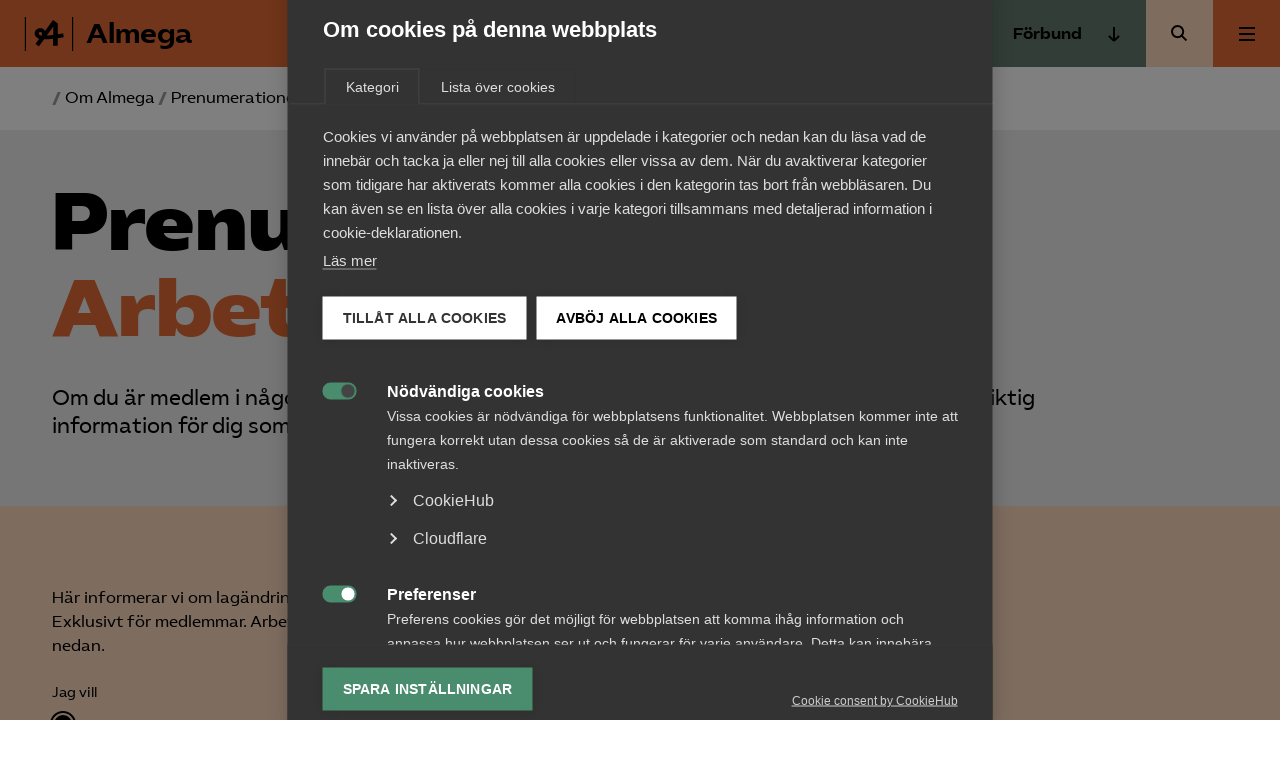

--- FILE ---
content_type: text/html; charset=UTF-8
request_url: https://www.almega.se/om-almega/prenumerationer/arbetsgivarnytt/
body_size: 23622
content:
<!doctype html>
<html lang="sv-SE">
  <head>
    <meta charset="utf-8">
<script>
var gform;gform||(document.addEventListener("gform_main_scripts_loaded",function(){gform.scriptsLoaded=!0}),window.addEventListener("DOMContentLoaded",function(){gform.domLoaded=!0}),gform={domLoaded:!1,scriptsLoaded:!1,initializeOnLoaded:function(o){gform.domLoaded&&gform.scriptsLoaded?o():!gform.domLoaded&&gform.scriptsLoaded?window.addEventListener("DOMContentLoaded",o):document.addEventListener("gform_main_scripts_loaded",o)},hooks:{action:{},filter:{}},addAction:function(o,n,r,t){gform.addHook("action",o,n,r,t)},addFilter:function(o,n,r,t){gform.addHook("filter",o,n,r,t)},doAction:function(o){gform.doHook("action",o,arguments)},applyFilters:function(o){return gform.doHook("filter",o,arguments)},removeAction:function(o,n){gform.removeHook("action",o,n)},removeFilter:function(o,n,r){gform.removeHook("filter",o,n,r)},addHook:function(o,n,r,t,i){null==gform.hooks[o][n]&&(gform.hooks[o][n]=[]);var e=gform.hooks[o][n];null==i&&(i=n+"_"+e.length),gform.hooks[o][n].push({tag:i,callable:r,priority:t=null==t?10:t})},doHook:function(n,o,r){var t;if(r=Array.prototype.slice.call(r,1),null!=gform.hooks[n][o]&&((o=gform.hooks[n][o]).sort(function(o,n){return o.priority-n.priority}),o.forEach(function(o){"function"!=typeof(t=o.callable)&&(t=window[t]),"action"==n?t.apply(null,r):r[0]=t.apply(null,r)})),"filter"==n)return r[0]},removeHook:function(o,n,t,i){var r;null!=gform.hooks[o][n]&&(r=(r=gform.hooks[o][n]).filter(function(o,n,r){return!!(null!=i&&i!=o.tag||null!=t&&t!=o.priority)}),gform.hooks[o][n]=r)}});
</script>

    <meta name="viewport" content="width=device-width, initial-scale=1">
    <meta name='robots' content='index, follow, max-image-preview:large, max-snippet:-1, max-video-preview:-1' />
	<style>img:is([sizes="auto" i], [sizes^="auto," i]) { contain-intrinsic-size: 3000px 1500px }</style>
	
	<!-- This site is optimized with the Yoast SEO Premium plugin v25.7.1 (Yoast SEO v25.7) - https://yoast.com/wordpress/plugins/seo/ -->
	<title>Prenumerera på Arbetsgivarnytt | Almega</title>
	<meta name="description" content="Om du är medlem i något av Almegas förbund kan du prenumerera på Arbetsgivarnytt med viktig information för dig som arbetsgivare." />
	<link rel="canonical" href="https://www.almega.se/om-almega/prenumerationer/arbetsgivarnytt/" />
	<meta property="og:locale" content="sv_SE" />
	<meta property="og:type" content="article" />
	<meta property="og:title" content="Prenumerera på Arbetsgivarnytt" />
	<meta property="og:description" content="Om du är medlem i något av Almegas förbund kan du prenumerera på Arbetsgivarnytt med viktig information för dig som arbetsgivare." />
	<meta property="og:url" content="https://www.almega.se/om-almega/prenumerationer/arbetsgivarnytt/" />
	<meta property="og:site_name" content="Almega" />
	<meta property="article:modified_time" content="2025-05-12T11:43:29+00:00" />
	<meta property="og:image" content="https://www.almega.se/app/uploads/2020/12/almega-share-logo.png" />
	<meta property="og:image:width" content="1200" />
	<meta property="og:image:height" content="630" />
	<meta property="og:image:type" content="image/png" />
	<meta name="twitter:card" content="summary_large_image" />
	<meta name="twitter:label1" content="Beräknad lästid" />
	<meta name="twitter:data1" content="1 minut" />
	<script type="application/ld+json" class="yoast-schema-graph">{"@context":"https://schema.org","@graph":[{"@type":"WebPage","@id":"https://www.almega.se/om-almega/prenumerationer/arbetsgivarnytt/","url":"https://www.almega.se/om-almega/prenumerationer/arbetsgivarnytt/","name":"Prenumerera på Arbetsgivarnytt | Almega","isPartOf":{"@id":"https://www.almega.se/#website"},"datePublished":"2017-10-17T12:42:26+00:00","dateModified":"2025-05-12T11:43:29+00:00","description":"Om du är medlem i något av Almegas förbund kan du prenumerera på Arbetsgivarnytt med viktig information för dig som arbetsgivare.","breadcrumb":{"@id":"https://www.almega.se/om-almega/prenumerationer/arbetsgivarnytt/#breadcrumb"},"inLanguage":"sv-SE","potentialAction":[{"@type":"ReadAction","target":["https://www.almega.se/om-almega/prenumerationer/arbetsgivarnytt/"]}]},{"@type":"BreadcrumbList","@id":"https://www.almega.se/om-almega/prenumerationer/arbetsgivarnytt/#breadcrumb","itemListElement":[{"@type":"ListItem","position":1,"name":"Home","item":"https://www.almega.se/"},{"@type":"ListItem","position":2,"name":"Om Almega","item":"https://www.almega.se/om-almega/"},{"@type":"ListItem","position":3,"name":"Prenumerationer","item":"https://www.almega.se/om-almega/prenumerationer/"},{"@type":"ListItem","position":4,"name":"Prenumerera på Arbetsgivarnytt"}]},{"@type":"WebSite","@id":"https://www.almega.se/#website","url":"https://www.almega.se/","name":"Almega","description":"","potentialAction":[{"@type":"SearchAction","target":{"@type":"EntryPoint","urlTemplate":"https://www.almega.se/?s={search_term_string}"},"query-input":{"@type":"PropertyValueSpecification","valueRequired":true,"valueName":"search_term_string"}}],"inLanguage":"sv-SE"}]}</script>
	<!-- / Yoast SEO Premium plugin. -->


<link rel='dns-prefetch' href='//www.almega.se' />
<link rel='dns-prefetch' href='//cdn.jsdelivr.net' />
<link rel='stylesheet' id='wp-block-library-css' href='https://www.almega.se/wp/wp-includes/css/dist/block-library/style.min.css?ver=6.8.2' media='all' />
<style id='safe-svg-svg-icon-style-inline-css'>
.safe-svg-cover{text-align:center}.safe-svg-cover .safe-svg-inside{display:inline-block;max-width:100%}.safe-svg-cover svg{fill:currentColor;height:100%;max-height:100%;max-width:100%;width:100%}

</style>
<style id='global-styles-inline-css'>
:root{--wp--preset--aspect-ratio--square: 1;--wp--preset--aspect-ratio--4-3: 4/3;--wp--preset--aspect-ratio--3-4: 3/4;--wp--preset--aspect-ratio--3-2: 3/2;--wp--preset--aspect-ratio--2-3: 2/3;--wp--preset--aspect-ratio--16-9: 16/9;--wp--preset--aspect-ratio--9-16: 9/16;--wp--preset--color--black: #000;--wp--preset--color--cyan-bluish-gray: #abb8c3;--wp--preset--color--white: #fff;--wp--preset--color--pale-pink: #f78da7;--wp--preset--color--vivid-red: #cf2e2e;--wp--preset--color--luminous-vivid-orange: #ff6900;--wp--preset--color--luminous-vivid-amber: #fcb900;--wp--preset--color--light-green-cyan: #7bdcb5;--wp--preset--color--vivid-green-cyan: #00d084;--wp--preset--color--pale-cyan-blue: #8ed1fc;--wp--preset--color--vivid-cyan-blue: #0693e3;--wp--preset--color--vivid-purple: #9b51e0;--wp--preset--color--primary: #e26a34;--wp--preset--color--secondary: #fddcc0;--wp--preset--color--green: #1a3c2a;--wp--preset--color--lightgray: #ededed;--wp--preset--color--red: #e89c85;--wp--preset--color--forbund: #657B71;--wp--preset--color--beige: #FFF7F0;--wp--preset--gradient--vivid-cyan-blue-to-vivid-purple: linear-gradient(135deg,rgba(6,147,227,1) 0%,rgb(155,81,224) 100%);--wp--preset--gradient--light-green-cyan-to-vivid-green-cyan: linear-gradient(135deg,rgb(122,220,180) 0%,rgb(0,208,130) 100%);--wp--preset--gradient--luminous-vivid-amber-to-luminous-vivid-orange: linear-gradient(135deg,rgba(252,185,0,1) 0%,rgba(255,105,0,1) 100%);--wp--preset--gradient--luminous-vivid-orange-to-vivid-red: linear-gradient(135deg,rgba(255,105,0,1) 0%,rgb(207,46,46) 100%);--wp--preset--gradient--very-light-gray-to-cyan-bluish-gray: linear-gradient(135deg,rgb(238,238,238) 0%,rgb(169,184,195) 100%);--wp--preset--gradient--cool-to-warm-spectrum: linear-gradient(135deg,rgb(74,234,220) 0%,rgb(151,120,209) 20%,rgb(207,42,186) 40%,rgb(238,44,130) 60%,rgb(251,105,98) 80%,rgb(254,248,76) 100%);--wp--preset--gradient--blush-light-purple: linear-gradient(135deg,rgb(255,206,236) 0%,rgb(152,150,240) 100%);--wp--preset--gradient--blush-bordeaux: linear-gradient(135deg,rgb(254,205,165) 0%,rgb(254,45,45) 50%,rgb(107,0,62) 100%);--wp--preset--gradient--luminous-dusk: linear-gradient(135deg,rgb(255,203,112) 0%,rgb(199,81,192) 50%,rgb(65,88,208) 100%);--wp--preset--gradient--pale-ocean: linear-gradient(135deg,rgb(255,245,203) 0%,rgb(182,227,212) 50%,rgb(51,167,181) 100%);--wp--preset--gradient--electric-grass: linear-gradient(135deg,rgb(202,248,128) 0%,rgb(113,206,126) 100%);--wp--preset--gradient--midnight: linear-gradient(135deg,rgb(2,3,129) 0%,rgb(40,116,252) 100%);--wp--preset--font-size--small: 13px;--wp--preset--font-size--medium: 20px;--wp--preset--font-size--large: 36px;--wp--preset--font-size--x-large: 42px;--wp--preset--font-size--normal: 16px;--wp--preset--font-size--excerpt: 21px;--wp--preset--spacing--20: 0.44rem;--wp--preset--spacing--30: 0.67rem;--wp--preset--spacing--40: 1rem;--wp--preset--spacing--50: 1.5rem;--wp--preset--spacing--60: 2.25rem;--wp--preset--spacing--70: 3.38rem;--wp--preset--spacing--80: 5.06rem;--wp--preset--shadow--natural: 6px 6px 9px rgba(0, 0, 0, 0.2);--wp--preset--shadow--deep: 12px 12px 50px rgba(0, 0, 0, 0.4);--wp--preset--shadow--sharp: 6px 6px 0px rgba(0, 0, 0, 0.2);--wp--preset--shadow--outlined: 6px 6px 0px -3px rgba(255, 255, 255, 1), 6px 6px rgba(0, 0, 0, 1);--wp--preset--shadow--crisp: 6px 6px 0px rgba(0, 0, 0, 1);}:root { --wp--style--global--content-size: 1200px;--wp--style--global--wide-size: 1000px; }:where(body) { margin: 0; }.wp-site-blocks > .alignleft { float: left; margin-right: 2em; }.wp-site-blocks > .alignright { float: right; margin-left: 2em; }.wp-site-blocks > .aligncenter { justify-content: center; margin-left: auto; margin-right: auto; }:where(.is-layout-flex){gap: 0.5em;}:where(.is-layout-grid){gap: 0.5em;}.is-layout-flow > .alignleft{float: left;margin-inline-start: 0;margin-inline-end: 2em;}.is-layout-flow > .alignright{float: right;margin-inline-start: 2em;margin-inline-end: 0;}.is-layout-flow > .aligncenter{margin-left: auto !important;margin-right: auto !important;}.is-layout-constrained > .alignleft{float: left;margin-inline-start: 0;margin-inline-end: 2em;}.is-layout-constrained > .alignright{float: right;margin-inline-start: 2em;margin-inline-end: 0;}.is-layout-constrained > .aligncenter{margin-left: auto !important;margin-right: auto !important;}.is-layout-constrained > :where(:not(.alignleft):not(.alignright):not(.alignfull)){max-width: var(--wp--style--global--content-size);margin-left: auto !important;margin-right: auto !important;}.is-layout-constrained > .alignwide{max-width: var(--wp--style--global--wide-size);}body .is-layout-flex{display: flex;}.is-layout-flex{flex-wrap: wrap;align-items: center;}.is-layout-flex > :is(*, div){margin: 0;}body .is-layout-grid{display: grid;}.is-layout-grid > :is(*, div){margin: 0;}body{font-family: 'AlmegaSans', sans-serif;padding-top: 0px;padding-right: 0px;padding-bottom: 0px;padding-left: 0px;}a:where(:not(.wp-element-button)){text-decoration: underline;}:root :where(.wp-element-button, .wp-block-button__link){background-color: #32373c;border-width: 0;color: #fff;font-family: inherit;font-size: inherit;line-height: inherit;padding: calc(0.667em + 2px) calc(1.333em + 2px);text-decoration: none;}.has-black-color{color: var(--wp--preset--color--black) !important;}.has-cyan-bluish-gray-color{color: var(--wp--preset--color--cyan-bluish-gray) !important;}.has-white-color{color: var(--wp--preset--color--white) !important;}.has-pale-pink-color{color: var(--wp--preset--color--pale-pink) !important;}.has-vivid-red-color{color: var(--wp--preset--color--vivid-red) !important;}.has-luminous-vivid-orange-color{color: var(--wp--preset--color--luminous-vivid-orange) !important;}.has-luminous-vivid-amber-color{color: var(--wp--preset--color--luminous-vivid-amber) !important;}.has-light-green-cyan-color{color: var(--wp--preset--color--light-green-cyan) !important;}.has-vivid-green-cyan-color{color: var(--wp--preset--color--vivid-green-cyan) !important;}.has-pale-cyan-blue-color{color: var(--wp--preset--color--pale-cyan-blue) !important;}.has-vivid-cyan-blue-color{color: var(--wp--preset--color--vivid-cyan-blue) !important;}.has-vivid-purple-color{color: var(--wp--preset--color--vivid-purple) !important;}.has-primary-color{color: var(--wp--preset--color--primary) !important;}.has-secondary-color{color: var(--wp--preset--color--secondary) !important;}.has-green-color{color: var(--wp--preset--color--green) !important;}.has-lightgray-color{color: var(--wp--preset--color--lightgray) !important;}.has-red-color{color: var(--wp--preset--color--red) !important;}.has-forbund-color{color: var(--wp--preset--color--forbund) !important;}.has-beige-color{color: var(--wp--preset--color--beige) !important;}.has-black-background-color{background-color: var(--wp--preset--color--black) !important;}.has-cyan-bluish-gray-background-color{background-color: var(--wp--preset--color--cyan-bluish-gray) !important;}.has-white-background-color{background-color: var(--wp--preset--color--white) !important;}.has-pale-pink-background-color{background-color: var(--wp--preset--color--pale-pink) !important;}.has-vivid-red-background-color{background-color: var(--wp--preset--color--vivid-red) !important;}.has-luminous-vivid-orange-background-color{background-color: var(--wp--preset--color--luminous-vivid-orange) !important;}.has-luminous-vivid-amber-background-color{background-color: var(--wp--preset--color--luminous-vivid-amber) !important;}.has-light-green-cyan-background-color{background-color: var(--wp--preset--color--light-green-cyan) !important;}.has-vivid-green-cyan-background-color{background-color: var(--wp--preset--color--vivid-green-cyan) !important;}.has-pale-cyan-blue-background-color{background-color: var(--wp--preset--color--pale-cyan-blue) !important;}.has-vivid-cyan-blue-background-color{background-color: var(--wp--preset--color--vivid-cyan-blue) !important;}.has-vivid-purple-background-color{background-color: var(--wp--preset--color--vivid-purple) !important;}.has-primary-background-color{background-color: var(--wp--preset--color--primary) !important;}.has-secondary-background-color{background-color: var(--wp--preset--color--secondary) !important;}.has-green-background-color{background-color: var(--wp--preset--color--green) !important;}.has-lightgray-background-color{background-color: var(--wp--preset--color--lightgray) !important;}.has-red-background-color{background-color: var(--wp--preset--color--red) !important;}.has-forbund-background-color{background-color: var(--wp--preset--color--forbund) !important;}.has-beige-background-color{background-color: var(--wp--preset--color--beige) !important;}.has-black-border-color{border-color: var(--wp--preset--color--black) !important;}.has-cyan-bluish-gray-border-color{border-color: var(--wp--preset--color--cyan-bluish-gray) !important;}.has-white-border-color{border-color: var(--wp--preset--color--white) !important;}.has-pale-pink-border-color{border-color: var(--wp--preset--color--pale-pink) !important;}.has-vivid-red-border-color{border-color: var(--wp--preset--color--vivid-red) !important;}.has-luminous-vivid-orange-border-color{border-color: var(--wp--preset--color--luminous-vivid-orange) !important;}.has-luminous-vivid-amber-border-color{border-color: var(--wp--preset--color--luminous-vivid-amber) !important;}.has-light-green-cyan-border-color{border-color: var(--wp--preset--color--light-green-cyan) !important;}.has-vivid-green-cyan-border-color{border-color: var(--wp--preset--color--vivid-green-cyan) !important;}.has-pale-cyan-blue-border-color{border-color: var(--wp--preset--color--pale-cyan-blue) !important;}.has-vivid-cyan-blue-border-color{border-color: var(--wp--preset--color--vivid-cyan-blue) !important;}.has-vivid-purple-border-color{border-color: var(--wp--preset--color--vivid-purple) !important;}.has-primary-border-color{border-color: var(--wp--preset--color--primary) !important;}.has-secondary-border-color{border-color: var(--wp--preset--color--secondary) !important;}.has-green-border-color{border-color: var(--wp--preset--color--green) !important;}.has-lightgray-border-color{border-color: var(--wp--preset--color--lightgray) !important;}.has-red-border-color{border-color: var(--wp--preset--color--red) !important;}.has-forbund-border-color{border-color: var(--wp--preset--color--forbund) !important;}.has-beige-border-color{border-color: var(--wp--preset--color--beige) !important;}.has-vivid-cyan-blue-to-vivid-purple-gradient-background{background: var(--wp--preset--gradient--vivid-cyan-blue-to-vivid-purple) !important;}.has-light-green-cyan-to-vivid-green-cyan-gradient-background{background: var(--wp--preset--gradient--light-green-cyan-to-vivid-green-cyan) !important;}.has-luminous-vivid-amber-to-luminous-vivid-orange-gradient-background{background: var(--wp--preset--gradient--luminous-vivid-amber-to-luminous-vivid-orange) !important;}.has-luminous-vivid-orange-to-vivid-red-gradient-background{background: var(--wp--preset--gradient--luminous-vivid-orange-to-vivid-red) !important;}.has-very-light-gray-to-cyan-bluish-gray-gradient-background{background: var(--wp--preset--gradient--very-light-gray-to-cyan-bluish-gray) !important;}.has-cool-to-warm-spectrum-gradient-background{background: var(--wp--preset--gradient--cool-to-warm-spectrum) !important;}.has-blush-light-purple-gradient-background{background: var(--wp--preset--gradient--blush-light-purple) !important;}.has-blush-bordeaux-gradient-background{background: var(--wp--preset--gradient--blush-bordeaux) !important;}.has-luminous-dusk-gradient-background{background: var(--wp--preset--gradient--luminous-dusk) !important;}.has-pale-ocean-gradient-background{background: var(--wp--preset--gradient--pale-ocean) !important;}.has-electric-grass-gradient-background{background: var(--wp--preset--gradient--electric-grass) !important;}.has-midnight-gradient-background{background: var(--wp--preset--gradient--midnight) !important;}.has-small-font-size{font-size: var(--wp--preset--font-size--small) !important;}.has-medium-font-size{font-size: var(--wp--preset--font-size--medium) !important;}.has-large-font-size{font-size: var(--wp--preset--font-size--large) !important;}.has-x-large-font-size{font-size: var(--wp--preset--font-size--x-large) !important;}.has-normal-font-size{font-size: var(--wp--preset--font-size--normal) !important;}.has-excerpt-font-size{font-size: var(--wp--preset--font-size--excerpt) !important;}
:where(.wp-block-post-template.is-layout-flex){gap: 1.25em;}:where(.wp-block-post-template.is-layout-grid){gap: 1.25em;}
:where(.wp-block-columns.is-layout-flex){gap: 2em;}:where(.wp-block-columns.is-layout-grid){gap: 2em;}
:root :where(.wp-block-pullquote){font-size: 1.5em;line-height: 1.6;}
</style>
<link rel='stylesheet' id='app/0-css' href='https://www.almega.se/app/themes/almega/public/app.4a4420.css' media='all' />
<script src="https://www.almega.se/wp/wp-includes/js/jquery/jquery.min.js?ver=3.7.1" id="jquery-core-js"></script>
<script src="https://www.almega.se/wp/wp-includes/js/jquery/jquery-migrate.min.js?ver=3.4.1" id="jquery-migrate-js"></script>
<script defer='defer' src="https://www.almega.se/app/plugins/gravityforms/js/jquery.json.min.js?ver=2.8.17" id="gform_json-js"></script>
<script id="gform_gravityforms-js-extra">
var gf_global = {"gf_currency_config":{"name":"Svenska kronor","symbol_left":"","symbol_right":"Kr","symbol_padding":" ","thousand_separator":" ","decimal_separator":",","decimals":2,"code":"SEK"},"base_url":"https:\/\/www.almega.se\/app\/plugins\/gravityforms","number_formats":[],"spinnerUrl":"https:\/\/www.almega.se\/app\/plugins\/gravityforms\/images\/spinner.svg","version_hash":"4f558fd346a3852d95550924d837a754","strings":{"newRowAdded":"Ny rad har lagts till.","rowRemoved":"Raden har tagits bort","formSaved":"Formul\u00e4ret har sparats.  Inneh\u00e5llet inneh\u00e5ller l\u00e4nken f\u00f6r att h\u00e4mta tillbaka och fylla i formul\u00e4ret."}};
var gform_i18n = {"datepicker":{"days":{"monday":"M\u00e5","tuesday":"Ti","wednesday":"On","thursday":"To","friday":"Fr","saturday":"L\u00f6","sunday":"S\u00f6"},"months":{"january":"Januari","february":"Februari","march":"Mars","april":"April","may":"Maj","june":"Juni","july":"Juli","august":"Augusti","september":"September","october":"Oktober","november":"November","december":"December"},"firstDay":1,"iconText":"V\u00e4lj datum"}};
var gf_legacy_multi = {"4":"1"};
var gform_gravityforms = {"strings":{"invalid_file_extension":"Denna filtyp \u00e4r inte till\u00e5ten. Filen m\u00e5ste vara i n\u00e5got av f\u00f6ljande format:","delete_file":"Ta bort denna fil","in_progress":"p\u00e5g\u00e5ende","file_exceeds_limit":"Filen \u00f6verskrider storleksbegr\u00e4nsningen","illegal_extension":"Denna filtyp \u00e4r inte till\u00e5ten.","max_reached":"Maximalt antal filer har n\u00e5tts","unknown_error":"Ett problem intr\u00e4ffade n\u00e4r filen skulle sparas p\u00e5 servern","currently_uploading":"V\u00e4nta tills uppladdningen \u00e4r klar","cancel":"Avbryt","cancel_upload":"Avbryta denna uppladdning","cancelled":"Avbruten"},"vars":{"images_url":"https:\/\/www.almega.se\/app\/plugins\/gravityforms\/images"}};
</script>
<script id="gform_gravityforms-js-before">

</script>
<script defer='defer' src="https://www.almega.se/app/plugins/gravityforms/js/gravityforms.min.js?ver=2.8.17" id="gform_gravityforms-js"></script>
<script id="gform_conditional_logic-js-extra">
var gf_legacy = {"is_legacy":"1"};
</script>
<script defer='defer' src="https://www.almega.se/app/plugins/gravityforms/js/conditional_logic.min.js?ver=2.8.17" id="gform_conditional_logic-js"></script>
<script defer='defer' src="https://www.almega.se/app/plugins/gravityforms/assets/js/dist/utils.min.js?ver=50c7bea9c2320e16728e44ae9fde5f26" id="gform_gravityforms_utils-js"></script>
<link rel="https://api.w.org/" href="https://www.almega.se/api/" /><link rel="alternate" title="JSON" type="application/json" href="https://www.almega.se/api/wp/v2/pages/10503" /><link rel="EditURI" type="application/rsd+xml" title="RSD" href="https://www.almega.se/wp/xmlrpc.php?rsd" />
<meta name="generator" content="WordPress 6.8.2" />
<link rel='shortlink' href='https://www.almega.se/?p=10503' />
<link rel="alternate" title="oEmbed (JSON)" type="application/json+oembed" href="https://www.almega.se/api/oembed/1.0/embed?url=https%3A%2F%2Fwww.almega.se%2Fom-almega%2Fprenumerationer%2Farbetsgivarnytt%2F" />
<link rel="alternate" title="oEmbed (XML)" type="text/xml+oembed" href="https://www.almega.se/api/oembed/1.0/embed?url=https%3A%2F%2Fwww.almega.se%2Fom-almega%2Fprenumerationer%2Farbetsgivarnytt%2F&#038;format=xml" />
<link rel="preconnect" href="https://fonts.googleapis.com">
    <link rel="preconnect" href="https://fonts.gstatic.com" crossorigin>
    <link href="https://fonts.googleapis.com/css2?family=Inter:wght@400;500;600&display=swap" rel="stylesheet"><script type="application/ld+json" data-rekai>{"@context":"https://schema.org","@type":"","headline":"","image":[],"datePublished":"","dateModified":"","author":{"@type":"Person","name":"","url":""},"type":"","genre":"","keywords":"","additionalType":"page"}</script><style>.recentcomments a{display:inline !important;padding:0 !important;margin:0 !important;}</style>
            <!-- Google Tag Manager -->
            <script>
            window.dataLayer = window.dataLayer || [];
            (function(w,d,s,l,i){w[l]=w[l]||[];w[l].push({'gtm.start':
            new Date().getTime(),event:'gtm.js'});var f=d.getElementsByTagName(s)[0],
            j=d.createElement(s),dl=l!='dataLayer'?'&l='+l:'';j.async=true;j.src=
            'https://www.googletagmanager.com/gtm.js?id='+i+dl;f.parentNode.insertBefore(j,f);
            })(window,document,'script','dataLayer','GTM-WBSG2D2');</script>
            <!-- End Google Tag Manager --><link rel="icon" href="https://www.almega.se/app/uploads/2020/12/cropped-almega-avatar-b-32x32.png" sizes="32x32" />
<link rel="icon" href="https://www.almega.se/app/uploads/2020/12/cropped-almega-avatar-b-192x192.png" sizes="192x192" />
<link rel="apple-touch-icon" href="https://www.almega.se/app/uploads/2020/12/cropped-almega-avatar-b-180x180.png" />
<meta name="msapplication-TileImage" content="https://www.almega.se/app/uploads/2020/12/cropped-almega-avatar-b-270x270.png" />
  </head>

  <body class="wp-singular page-template-default page page-id-10503 page-child parent-pageid-9910 wp-embed-responsive wp-theme-almega arbetsgivarnytt">
    
            <!-- Google Tag Manager (noscript) -->
            <noscript><iframe src="https://www.googletagmanager.com/ns.html?id=GTM-WBSG2D2"
            height="0" width="0" style="display:none;visibility:hidden"></iframe></noscript>
            <!-- End Google Tag Manager (noscript) -->    
    <a class="sr-only focus:not-sr-only" href="#main">
  Hoppa till innehåll
</a>

<header class="Header">
  <div class="Header__primary-nav ">
    <a class="Header__logo" href="https://www.almega.se/">
                <svg class='icon icon--almega-lockup-a'  id="Layer_1" data-name="Layer 1" xmlns="http://www.w3.org/2000/svg" viewBox="0 0 110.28 77.59"><title>almega-lockup-a</title><rect width="2.55" height="77.59"/><rect x="107.72" width="2.55" height="77.59"/><path d="M41.41,50.94a28.73,28.73,0,0,1-9.69-1.67A15.44,15.44,0,0,1,25,44.72a10.66,10.66,0,0,1-2.43-7,11.57,11.57,0,0,1,6.46-10.77,13.61,13.61,0,0,1,6.14-1.43,12.56,12.56,0,0,1,5.46,1.16A10.87,10.87,0,0,1,44.72,30a10.23,10.23,0,0,1,2,5,27,27,0,0,1-.2,7.29,25,25,0,0,1-2.35,7.14l-8.06-4.07a21.49,21.49,0,0,0,2.6-3.75,6.58,6.58,0,0,0,.75-3,4.6,4.6,0,0,0-1.15-3.19,3.88,3.88,0,0,0-3-1.27,2.91,2.91,0,0,0-2.39,1.08A3.81,3.81,0,0,0,32,37.79a4.13,4.13,0,0,0,2,3.35c1.3,1,3.47,1.41,6.5,1.35l3.19.08q6.93-.15,11.88-.56t12.12-1.43L70,40.1q10.2-1.35,17.38-2.79l1.35,8.85q-9.72,1.76-18.41,3l-2.79.24a204.86,204.86,0,0,1-25.2,1.67ZM24.26,61.31,37,43.93l9.41-12.36,18-25,10.84,8.22V65.37H64.53V46.64l.24-3.75-.08-30.22,3.34,5L49.54,42.89,47.23,46.4,32,67.05Z"/></svg>
                      <span class="Header__logo__text">
          Almega
        </span>
          </a>
  </div>

  <nav class="Header__shortcuts" aria-label="Genvägar">
              <a aria-label="Bli medlem" href="/bli-medlem" class="Header__login">Bli medlem</a>
                    <a aria-label="Kontakt" href=/kontakt class="Support-trigger">
          Kontakt
        </a>
                    <a aria-label="Arbetsgivarguiden" href="/arbetsgivarguiden" class="Header__agg__link">
          Arbetsgivarguiden
        </a>
              </nav>
      <div class="Header__secondary-nav">
              <button class="Button--unstyled Header__secondary-nav__button --toggle js-trigger-expanded-menu Menu-trigger" data-menu="secondary" aria-expanded="false">
          Förbund
                    <div>
            <svg class='icon icon--arrow-down'  width="16" height="16" viewBox="0 0 16 16" fill="none" xmlns="http://www.w3.org/2000/svg">
<path d="M8 -2.18557e-07L8 14M8 14L13 9M8 14L3 9" stroke="black" stroke-width="2" stroke-miterlimit="10"/>
</svg>

            </div>
                  </button>
                    <div class="Navigation__wrapper --secondary js-secondary-nav js-nav">
          <nav class="Navigation" aria-label="Förbund och branscher">
            <div class="menu-forbund-och-branscher-container"><ul id="menu-forbund-och-branscher" class="secondary-nav"><li id="menu-item-56672" class="menu-item menu-item-type-post_type menu-item-object-page menu-item-56672"><a href="https://www.almega.se/almega-tjansteforbunden/">Almega Tjänste­förbunden</a></li>
<li id="menu-item-56673" class="menu-item menu-item-type-post_type menu-item-object-page menu-item-56673"><a href="https://www.almega.se/almega-tjansteforetagen/">Almega Tjänste­företagen</a></li>
<li id="menu-item-75772" class="menu-item menu-item-type-custom menu-item-object-custom menu-item-75772"><a target="_blank" href="https://www.almegautbildning.se/">Almega Utbildning</a></li>
<li id="menu-item-50971" class="menu-item menu-item-type-custom menu-item-object-custom menu-item-50971"><a target="_blank" href="https://www.innovationsforetagen.se">Innovations&shy;företagen</a></li>
<li id="menu-item-50967" class="menu-item menu-item-type-custom menu-item-object-custom menu-item-50967"><a target="_blank" href="https://www.kompetensforetagen.se">Kompetens&shy;företagen</a></li>
<li id="menu-item-56670" class="menu-item menu-item-type-post_type menu-item-object-page menu-item-56670"><a href="https://www.almega.se/medieforetagen/">Medie­företagen</a></li>
<li id="menu-item-50974" class="menu-item menu-item-type-custom menu-item-object-custom menu-item-50974"><a target="_blank" href="https://www.sakerhetsforetagen.se">Säkerhets&shy;företagen</a></li>
<li id="menu-item-50973" class="menu-item menu-item-type-custom menu-item-object-custom menu-item-50973"><a target="_blank" href="https://www.tagforetagen.se">Tåg&shy;företagen</a></li>
<li id="menu-item-50972" class="menu-item menu-item-type-custom menu-item-object-custom menu-item-50972"><a target="_blank" href="https://www.vardforetagarna.se">Vård&shy;företagarna</a></li>
</ul></div>
          </nav>
        </div>
                    <a href="/?s=" class="Header__search-button"><span class="sr-only">Sök</span></a>
          </div>
  
      <div class="Header__navigation">
              <button class="Button--unstyled Menu-trigger Header__navigation__button js-trigger-expanded-menu" data-menu="primary" aria-expanded="false">
          <span class="sr-only">Huvudmeny</span>
          <div class="Toggle">
            <div></div>
          </div>
        </button>
                    <div class="Navigation__wrapper --primary js-primary-nav js-nav">
                      <nav class="Navigation" aria-label="Huvudmeny">
              <div class="menu-huvudmeny-container"><ul id="menu-huvudmeny" class="nav"><li id="menu-item-51577" class="menu-item menu-item-type-post_type menu-item-object-page menu-item-has-children menu-item-51577" aria-expanded="false"><a href="https://www.almega.se/aktuellt/">Aktuellt</a>
<ul class="sub-menu">
	<li id="menu-item-59157" class="menu-item menu-item-type-custom menu-item-object-custom menu-item-59157"><a href="/aktuellt/">Aktuellt från Almega</a></li>
	<li id="menu-item-57316" class="menu-item menu-item-type-custom menu-item-object-custom menu-item-57316"><a href="/format/nyheter/">Nyheter</a></li>
	<li id="menu-item-57318" class="menu-item menu-item-type-custom menu-item-object-custom menu-item-57318"><a href="/format/artiklar/">Artiklar</a></li>
	<li id="menu-item-57317" class="menu-item menu-item-type-custom menu-item-object-custom menu-item-57317"><a href="/format/vd-svarar/">Vd svarar</a></li>
	<li id="menu-item-57319" class="menu-item menu-item-type-custom menu-item-object-custom menu-item-57319"><a href="/format/pressmeddelanden/">Pressmeddelanden</a></li>
	<li id="menu-item-73837" class="menu-item menu-item-type-custom menu-item-object-custom menu-item-73837"><a href="https://www.almega.se/aktiviteter/">Kurser och aktiviteter</a></li>
</ul>
</li>
<li id="menu-item-82944" class="menu-item menu-item-type-post_type menu-item-object-page menu-item-has-children menu-item-82944" aria-expanded="false"><a href="https://www.almega.se/medlemskapet/">Medlemskapet</a>
<ul class="sub-menu">
	<li id="menu-item-82950" class="menu-item menu-item-type-post_type menu-item-object-page menu-item-82950"><a href="https://www.almega.se/medlemskapet/">Medlemskapet</a></li>
	<li id="menu-item-82948" class="menu-item menu-item-type-post_type menu-item-object-page menu-item-82948"><a href="https://www.almega.se/bli-medlem/">Bli medlem</a></li>
	<li id="menu-item-82949" class="menu-item menu-item-type-post_type menu-item-object-page menu-item-82949"><a href="https://www.almega.se/om-arbetsgivarguiden/">Arbetsgivar­guiden</a></li>
	<li id="menu-item-82945" class="menu-item menu-item-type-post_type menu-item-object-page menu-item-82945"><a href="https://www.almega.se/medlemskapet/radgivning/">Rådgivning</a></li>
	<li id="menu-item-82947" class="menu-item menu-item-type-post_type menu-item-object-page menu-item-82947"><a href="https://www.almega.se/medlemskapet/vanliga-fragor-om-medlemskapet-och-medlemsavgiften/">Vanliga frågor till Almega</a></li>
</ul>
</li>
<li id="menu-item-85150" class="menu-item menu-item-type-post_type menu-item-object-page menu-item-85150"><a href="https://www.almega.se/mina-sidor/">Mina sidor</a></li>
<li id="menu-item-54848" class="menu-item menu-item-type-post_type menu-item-object-page menu-item-has-children menu-item-54848" aria-expanded="false"><a href="https://www.almega.se/kontakt/">Kontakt</a>
<ul class="sub-menu">
	<li id="menu-item-54846" class="menu-item menu-item-type-post_type menu-item-object-page menu-item-54846"><a href="https://www.almega.se/kontakt/">Kontakta Almega</a></li>
	<li id="menu-item-12479" class="menu-item menu-item-type-post_type menu-item-object-page menu-item-12479"><a href="https://www.almega.se/press/">Pressrum</a></li>
	<li id="menu-item-10966" class="menu-item menu-item-type-post_type menu-item-object-page menu-item-10966"><a href="https://www.almega.se/medlemskapet/radgivning/">Rådgivning</a></li>
	<li id="menu-item-11130" class="menu-item menu-item-type-post_type menu-item-object-page menu-item-11130"><a href="https://www.almega.se/kontakt/vara-kontor/">Adresser och kontor</a></li>
</ul>
</li>
<li id="menu-item-14665" class="menu-item menu-item-type-custom menu-item-object-custom menu-item-has-children menu-item-14665" aria-expanded="false"><a href="/aktiviteter/">Kurser &#038; aktiviteter</a>
<ul class="sub-menu">
	<li id="menu-item-83232" class="menu-item menu-item-type-custom menu-item-object-custom menu-item-83232"><a href="https://www.almega.se/aktiviteter">Kurser och aktiviteter</a></li>
	<li id="menu-item-14664" class="menu-item menu-item-type-post_type menu-item-object-page menu-item-14664"><a href="https://www.almega.se/kurser-och-utbildningar/priser-och-avbokningsregler/">Priser och avbokningsregler</a></li>
	<li id="menu-item-14663" class="menu-item menu-item-type-post_type menu-item-object-page menu-item-14663"><a href="https://www.almega.se/kurser-och-utbildningar/foretagsanpassad-utbildning/">Företags­anpassad utbildning</a></li>
</ul>
</li>
<li id="menu-item-9864" class="menu-item menu-item-type-post_type menu-item-object-page current-page-ancestor menu-item-has-children menu-item-9864" aria-expanded="false"><a href="https://www.almega.se/om-almega/">Om Almega</a>
<ul class="sub-menu">
	<li id="menu-item-55889" class="menu-item menu-item-type-post_type menu-item-object-page current-page-ancestor menu-item-55889"><a href="https://www.almega.se/om-almega/">Om oss</a></li>
	<li id="menu-item-35055" class="menu-item menu-item-type-post_type menu-item-object-page menu-item-35055"><a href="https://www.almega.se/om-almega/jobb-och-karriar/">Jobb &amp; karriär</a></li>
	<li id="menu-item-9929" class="menu-item menu-item-type-post_type menu-item-object-page current-page-ancestor menu-item-9929"><a href="https://www.almega.se/om-almega/prenumerationer/">Prenumerationer</a></li>
	<li id="menu-item-10248" class="menu-item menu-item-type-post_type menu-item-object-page menu-item-10248"><a href="https://www.almega.se/om-almega/om-webbplatsen/">Om webbplatsen</a></li>
</ul>
</li>
<li id="menu-item-47288" class="menu-item menu-item-type-post_type menu-item-object-page menu-item-has-children menu-item-47288" aria-expanded="false"><a href="https://www.almega.se/naringspolitik/">Påverkansarbete</a>
<ul class="sub-menu">
	<li id="menu-item-56665" class="menu-item menu-item-type-post_type menu-item-object-page menu-item-56665"><a href="https://www.almega.se/naringspolitik/">Näringspolitik</a></li>
	<li id="menu-item-56667" class="menu-item menu-item-type-custom menu-item-object-custom menu-item-56667"><a href="/format/rapporter/">Rapporter</a></li>
	<li id="menu-item-56666" class="menu-item menu-item-type-custom menu-item-object-custom menu-item-56666"><a href="/remisser/">Remisser</a></li>
</ul>
</li>
</ul></div>
            </nav>
                                <nav class="Navigation --links" aria-label="Navlinks">
              <div class="Navigation__buttons">
                <a href="/bli-medlem" class="Button Button--squiggly has-black-background-color has-white-color">
                  <div class="Button__text">Bli medlem</div>
                  <div class="Button__arrow">
                    <div class="Button__line"></div>
                    <svg class='icon icon--squiggly-arrow-link'  width="114" height="36" viewBox="0 0 114 36" fill="none" xmlns="http://www.w3.org/2000/svg">
<path d="M0.591797 18.5C7.0918 18.5 11.5209 19.9081 13.4345 14.5C14.3308 11.9657 14.3461 11.9541 15.0839 9.38315C15.7735 6.97969 17.3449 4.54993 19.8345 3.93399C22.9224 3.16984 26.0805 5.67017 27.0204 8.62798C27.9603 11.5851 27.243 14.7829 26.3407 17.751C25.4378 20.719 24.34 23.7256 24.5322 26.8156C24.7244 29.9049 26.6162 33.154 29.7193 33.8559C33.0114 34.5995 36.3563 32.146 37.6741 29.1234C38.9912 26.0995 38.7745 22.6791 38.4839 19.4082C38.1926 16.1373 37.8656 12.7464 38.9918 9.65134C40.1187 6.55559 43.1657 3.84801 46.5259 4.19961C49.9434 4.55763 52.3227 7.90617 52.8134 11.2104C53.3042 14.5147 52.3993 17.8408 51.8259 21.1322C51.2526 24.4237 51.0624 28.0141 52.8029 30.8923C54.221 33.2393 56.8902 34.826 59.6869 34.9864C62.4836 35.1468 65.3259 33.8758 67.0188 31.7072C69.5136 28.5126 69.3227 24.0689 68.5255 20.1345C67.7289 16.1996 66.4369 12.2139 67.1225 8.2597C67.8081 4.30548 71.3849 0.426331 75.4597 1.0705C78.5034 1.55171 80.6627 4.37413 81.4078 7.28189C82.1528 10.189 81.8133 13.2366 81.7711 16.2323C81.7288 19.2279 82.0551 22.4052 83.8874 24.8144C86.657 28.4555 91.9762 29.2197 96.6072 28.7147C101.239 28.2098 105.813 25.7501 110.457 26.1383" stroke="black" stroke-width="2" stroke-miterlimit="10"/>
<path d="M105.097 35L111.68 25.3613L102.457 18.2063" stroke="black" stroke-width="2" stroke-miterlimit="10"/>
</svg>

                    </div>
                </a>
                <a href="https://medlem.arbetsgivarguiden.se/dashboard?mof=ALM" target="_blank" class="Button Button--agg has-secondary-background-color has-black-color">
                  <div class="Button__text">Logga in på Arbetsgivarguiden</div>
                    <svg class='icon icon--profile'  width="16" height="16" viewBox="0 0 16 16" fill="none" xmlns="http://www.w3.org/2000/svg">
<path d="M8 7C9.65685 7 11 5.65685 11 4C11 2.34315 9.65685 1 8 1C6.34315 1 5 2.34315 5 4C5 5.65685 6.34315 7 8 7Z" stroke="black" stroke-width="2" stroke-miterlimit="10" stroke-linecap="round" stroke-linejoin="round"/>
<path d="M8 10C4.68629 10 2 12.2386 2 15H14C14 12.2386 11.3137 10 8 10Z" stroke="black" stroke-width="2" stroke-miterlimit="10" stroke-linecap="round"/>
</svg>

                  </a>
              </div>

              <form method="get" class="search-form" action="https://www.almega.se/">
  <div role="search">
    <label for="search" class="visually-hidden">
      Sök på almega.se
    </label>
    <input
      type="search"
      placeholder="Sök på almega.se"
      value=""
      name="s"
      id="search"
    >
  </div>
  <button class="Search__button" aria-label="Sök på Almega">
    <svg class='icon icon--search-black'  width="17" height="17" viewBox="0 0 17 17" fill="none" xmlns="http://www.w3.org/2000/svg">
<path d="M15.4 15.4L10.5598 10.5598M12.2 6.6C12.2 9.6928 9.6928 12.2 6.6 12.2C3.50721 12.2 1 9.6928 1 6.6C1 3.50721 3.50721 1 6.6 1C9.6928 1 12.2 3.50721 12.2 6.6Z" stroke="#000000" stroke-width="2" stroke-miterlimit="10"/>
</svg>

    </button>
</form>


                              <div class="menu-navlinks-container"><ul id="menu-navlinks" class="navlinks"><li id="menu-item-33962" class="menu-item menu-item-type-post_type menu-item-object-page menu-item-33962"><a href="https://www.almega.se/press/">Press</a></li>
<li id="menu-item-63575" class="menu-item menu-item-type-post_type menu-item-object-page menu-item-63575"><a href="https://www.almega.se/in-english/">In English</a></li>
<li id="menu-item-59195" class="ch2-open-settings-btn menu-item menu-item-type-custom menu-item-object-custom menu-item-59195"><a href="#">Cookie-inställningar</a></li>
</ul></div>
                          </nav>
                  </div>
          </div>
  
</header>

<main id="main" class="main">
             <div class="container">
  <div class="Breadcrumbs">/
                        <a href="https://www.almega.se/om-almega/">Om Almega</a> /
                                <a href="https://www.almega.se/om-almega/prenumerationer/">Prenumerationer</a> /
                                <span>Prenumerera på Arbetsgivarnytt</span>
                </div>
</div>

<div class="Content Content--page">
      <div id="block-hero-block_5f393947a48439fcfeeb9884eaab5c6f" class="Hero has-lightgray-background-color has-paragraph-text">

    
  <div class="Hero__inner container has-lightgray-background-color">
              <div class="Hero__title">
          <h1>Prenumerera på <i> Arbetsgivarnytt</i></h1>
        </div>
                    <div class="Hero__text">
          <p>Om du är medlem i något av Almegas förbund kan du prenumerera på Arbetsgivarnytt med viktig information för dig som arbetsgivare. </p>

        </div>
                    </div>
</div>



<div class="wp-block-group has-secondary-background-color has-background is-layout-constrained wp-block-group-is-layout-constrained">
<div class="wp-block-columns is-layout-flex wp-container-core-columns-is-layout-9d6595d7 wp-block-columns-is-layout-flex">
<div class="wp-block-column is-layout-flow wp-block-column-is-layout-flow"><div class="wp-block wp-block-core-paragraph">
<p class="has-text-align-left">Här informerar vi om lagändringar inom arbetsrätten och det kollektivavtal som gäller för din bransch. Exklusivt för medlemmar. Arbetsgivarnytt skickas som nyhetsbrev till din e-postadress, som du anmäler nedan.</p>
</div>


                <div class='gf_browser_chrome gform_wrapper gform_legacy_markup_wrapper gform-theme--no-framework' data-form-theme='legacy' data-form-index='0' id='gform_wrapper_4' style='display:none'><style>#gform_wrapper_4[data-form-index="0"].gform-theme,[data-parent-form="4_0"]{--gf-color-primary: #204ce5;--gf-color-primary-rgb: 32, 76, 229;--gf-color-primary-contrast: #fff;--gf-color-primary-contrast-rgb: 255, 255, 255;--gf-color-primary-darker: #001AB3;--gf-color-primary-lighter: #527EFF;--gf-color-secondary: #fff;--gf-color-secondary-rgb: 255, 255, 255;--gf-color-secondary-contrast: #112337;--gf-color-secondary-contrast-rgb: 17, 35, 55;--gf-color-secondary-darker: #F5F5F5;--gf-color-secondary-lighter: #FFFFFF;--gf-color-out-ctrl-light: rgba(17, 35, 55, 0.1);--gf-color-out-ctrl-light-rgb: 17, 35, 55;--gf-color-out-ctrl-light-darker: rgba(104, 110, 119, 0.35);--gf-color-out-ctrl-light-lighter: #F5F5F5;--gf-color-out-ctrl-dark: #585e6a;--gf-color-out-ctrl-dark-rgb: 88, 94, 106;--gf-color-out-ctrl-dark-darker: #112337;--gf-color-out-ctrl-dark-lighter: rgba(17, 35, 55, 0.65);--gf-color-in-ctrl: #fff;--gf-color-in-ctrl-rgb: 255, 255, 255;--gf-color-in-ctrl-contrast: #112337;--gf-color-in-ctrl-contrast-rgb: 17, 35, 55;--gf-color-in-ctrl-darker: #F5F5F5;--gf-color-in-ctrl-lighter: #FFFFFF;--gf-color-in-ctrl-primary: #204ce5;--gf-color-in-ctrl-primary-rgb: 32, 76, 229;--gf-color-in-ctrl-primary-contrast: #fff;--gf-color-in-ctrl-primary-contrast-rgb: 255, 255, 255;--gf-color-in-ctrl-primary-darker: #001AB3;--gf-color-in-ctrl-primary-lighter: #527EFF;--gf-color-in-ctrl-light: rgba(17, 35, 55, 0.1);--gf-color-in-ctrl-light-rgb: 17, 35, 55;--gf-color-in-ctrl-light-darker: rgba(104, 110, 119, 0.35);--gf-color-in-ctrl-light-lighter: #F5F5F5;--gf-color-in-ctrl-dark: #585e6a;--gf-color-in-ctrl-dark-rgb: 88, 94, 106;--gf-color-in-ctrl-dark-darker: #112337;--gf-color-in-ctrl-dark-lighter: rgba(17, 35, 55, 0.65);--gf-radius: 3px;--gf-font-size-secondary: 14px;--gf-font-size-tertiary: 13px;--gf-icon-ctrl-number: url("data:image/svg+xml,%3Csvg width='8' height='14' viewBox='0 0 8 14' fill='none' xmlns='http://www.w3.org/2000/svg'%3E%3Cpath fill-rule='evenodd' clip-rule='evenodd' d='M4 0C4.26522 5.96046e-08 4.51957 0.105357 4.70711 0.292893L7.70711 3.29289C8.09763 3.68342 8.09763 4.31658 7.70711 4.70711C7.31658 5.09763 6.68342 5.09763 6.29289 4.70711L4 2.41421L1.70711 4.70711C1.31658 5.09763 0.683417 5.09763 0.292893 4.70711C-0.0976311 4.31658 -0.097631 3.68342 0.292893 3.29289L3.29289 0.292893C3.48043 0.105357 3.73478 0 4 0ZM0.292893 9.29289C0.683417 8.90237 1.31658 8.90237 1.70711 9.29289L4 11.5858L6.29289 9.29289C6.68342 8.90237 7.31658 8.90237 7.70711 9.29289C8.09763 9.68342 8.09763 10.3166 7.70711 10.7071L4.70711 13.7071C4.31658 14.0976 3.68342 14.0976 3.29289 13.7071L0.292893 10.7071C-0.0976311 10.3166 -0.0976311 9.68342 0.292893 9.29289Z' fill='rgba(17, 35, 55, 0.65)'/%3E%3C/svg%3E");--gf-icon-ctrl-select: url("data:image/svg+xml,%3Csvg width='10' height='6' viewBox='0 0 10 6' fill='none' xmlns='http://www.w3.org/2000/svg'%3E%3Cpath fill-rule='evenodd' clip-rule='evenodd' d='M0.292893 0.292893C0.683417 -0.097631 1.31658 -0.097631 1.70711 0.292893L5 3.58579L8.29289 0.292893C8.68342 -0.0976311 9.31658 -0.0976311 9.70711 0.292893C10.0976 0.683417 10.0976 1.31658 9.70711 1.70711L5.70711 5.70711C5.31658 6.09763 4.68342 6.09763 4.29289 5.70711L0.292893 1.70711C-0.0976311 1.31658 -0.0976311 0.683418 0.292893 0.292893Z' fill='rgba(17, 35, 55, 0.65)'/%3E%3C/svg%3E");--gf-icon-ctrl-search: url("data:image/svg+xml,%3Csvg version='1.1' xmlns='http://www.w3.org/2000/svg' width='640' height='640'%3E%3Cpath d='M256 128c-70.692 0-128 57.308-128 128 0 70.691 57.308 128 128 128 70.691 0 128-57.309 128-128 0-70.692-57.309-128-128-128zM64 256c0-106.039 85.961-192 192-192s192 85.961 192 192c0 41.466-13.146 79.863-35.498 111.248l154.125 154.125c12.496 12.496 12.496 32.758 0 45.254s-32.758 12.496-45.254 0L367.248 412.502C335.862 434.854 297.467 448 256 448c-106.039 0-192-85.962-192-192z' fill='rgba(17, 35, 55, 0.65)'/%3E%3C/svg%3E");--gf-label-space-y-secondary: var(--gf-label-space-y-md-secondary);--gf-ctrl-border-color: #686e77;--gf-ctrl-size: var(--gf-ctrl-size-md);--gf-ctrl-label-color-primary: #112337;--gf-ctrl-label-color-secondary: #112337;--gf-ctrl-choice-size: var(--gf-ctrl-choice-size-md);--gf-ctrl-checkbox-check-size: var(--gf-ctrl-checkbox-check-size-md);--gf-ctrl-radio-check-size: var(--gf-ctrl-radio-check-size-md);--gf-ctrl-btn-font-size: var(--gf-ctrl-btn-font-size-md);--gf-ctrl-btn-padding-x: var(--gf-ctrl-btn-padding-x-md);--gf-ctrl-btn-size: var(--gf-ctrl-btn-size-md);--gf-ctrl-btn-border-color-secondary: #686e77;--gf-ctrl-file-btn-bg-color-hover: #EBEBEB;--gf-field-pg-steps-number-color: rgba(17, 35, 55, 0.8);}</style><div id='gf_4' class='gform_anchor' tabindex='-1'></div>
                        <div class='gform_heading'>
                            <p class='gform_description'></p>
                        </div><form method='post' enctype='multipart/form-data' target='gform_ajax_frame_4' id='gform_4'  action='/om-almega/prenumerationer/arbetsgivarnytt/#gf_4' data-formid='4' novalidate>
                        <div class='gform-body gform_body'><ul id='gform_fields_4' class='gform_fields top_label form_sublabel_below description_below validation_below'><li id="field_4_1" class="gfield gfield--type-radio gfield--type-choice gfield_contains_required field_sublabel_below gfield--no-description field_description_below field_validation_below gfield_visibility_visible"  data-js-reload="field_4_1" ><label class='gfield_label gform-field-label' >Jag vill<span class="gfield_required"><span class="gfield_required gfield_required_asterisk">*</span></span></label><div class='ginput_container ginput_container_radio'><ul class='gfield_radio' id='input_4_1'>
			<li class='gchoice gchoice_4_1_0'>
				<input name='input_1' type='radio' value='prenumerera på Arbetsgivarnytt' checked='checked' id='choice_4_1_0'    />
				<label for='choice_4_1_0' id='label_4_1_0' class='gform-field-label gform-field-label--type-inline'>prenumerera på Arbetsgivarnytt</label>
			</li>
			<li class='gchoice gchoice_4_1_1'>
				<input name='input_1' type='radio' value='ta bort min prenumeration eftersom jag slutar på företaget'  id='choice_4_1_1'    />
				<label for='choice_4_1_1' id='label_4_1_1' class='gform-field-label gform-field-label--type-inline'>ta bort min prenumeration eftersom jag slutar på företaget</label>
			</li>
			<li class='gchoice gchoice_4_1_2'>
				<input name='input_1' type='radio' value='ta bort min prenumeration av annan anledning'  id='choice_4_1_2'    />
				<label for='choice_4_1_2' id='label_4_1_2' class='gform-field-label gform-field-label--type-inline'>ta bort min prenumeration av annan anledning</label>
			</li></ul></div></li><li id="field_4_2" class="gfield gfield--type-text gfield_contains_required field_sublabel_below gfield--no-description field_description_below hidden_label field_validation_below gfield_visibility_visible"  data-js-reload="field_4_2" ><label class='gfield_label gform-field-label' for='input_4_2'>Namn<span class="gfield_required"><span class="gfield_required gfield_required_asterisk">*</span></span></label><div class='ginput_container ginput_container_text'><input name='input_2' id='input_4_2' type='text' value='' class='medium'    placeholder='Namn' aria-required="true" aria-invalid="false"   /> </div></li><li id="field_4_3" class="gfield gfield--type-text gfield_contains_required field_sublabel_below gfield--no-description field_description_below hidden_label field_validation_below gfield_visibility_visible"  data-js-reload="field_4_3" ><label class='gfield_label gform-field-label' for='input_4_3'>E-post<span class="gfield_required"><span class="gfield_required gfield_required_asterisk">*</span></span></label><div class='ginput_container ginput_container_text'><input name='input_3' id='input_4_3' type='text' value='' class='medium'    placeholder='E-post' aria-required="true" aria-invalid="false"   /> </div></li><li id="field_4_4" class="gfield gfield--type-text gfield_contains_required field_sublabel_below gfield--no-description field_description_below hidden_label field_validation_below gfield_visibility_visible"  data-js-reload="field_4_4" ><label class='gfield_label gform-field-label' for='input_4_4'>Företagsnamn<span class="gfield_required"><span class="gfield_required gfield_required_asterisk">*</span></span></label><div class='ginput_container ginput_container_text'><input name='input_4' id='input_4_4' type='text' value='' class='medium'    placeholder='Företagsnamn' aria-required="true" aria-invalid="false"   /> </div></li><li id="field_4_6" class="gfield gfield--type-radio gfield--type-choice gfield_contains_required field_sublabel_below gfield--no-description field_description_below field_validation_below gfield_visibility_visible"  data-js-reload="field_4_6" ><label class='gfield_label gform-field-label' >Befattning i företaget<span class="gfield_required"><span class="gfield_required gfield_required_asterisk">*</span></span></label><div class='ginput_container ginput_container_radio'><ul class='gfield_radio' id='input_4_6'>
			<li class='gchoice gchoice_4_6_0'>
				<input name='input_6' type='radio' value='VD'  id='choice_4_6_0'    />
				<label for='choice_4_6_0' id='label_4_6_0' class='gform-field-label gform-field-label--type-inline'>VD</label>
			</li>
			<li class='gchoice gchoice_4_6_1'>
				<input name='input_6' type='radio' value='HR/personalchef'  id='choice_4_6_1'    />
				<label for='choice_4_6_1' id='label_4_6_1' class='gform-field-label gform-field-label--type-inline'>HR/personalchef</label>
			</li>
			<li class='gchoice gchoice_4_6_2'>
				<input name='input_6' type='radio' value='Ekonomichef'  id='choice_4_6_2'    />
				<label for='choice_4_6_2' id='label_4_6_2' class='gform-field-label gform-field-label--type-inline'>Ekonomichef</label>
			</li>
			<li class='gchoice gchoice_4_6_3'>
				<input name='input_6' type='radio' value='Löneadministration'  id='choice_4_6_3'    />
				<label for='choice_4_6_3' id='label_4_6_3' class='gform-field-label gform-field-label--type-inline'>Löneadministration</label>
			</li>
			<li class='gchoice gchoice_4_6_4'>
				<input name='input_6' type='radio' value='Annat'  id='choice_4_6_4'    />
				<label for='choice_4_6_4' id='label_4_6_4' class='gform-field-label gform-field-label--type-inline'>Annat</label>
			</li></ul></div></li><li id="field_4_9" class="gfield gfield--type-text gfield--width-full field_sublabel_below gfield--no-description field_description_below field_validation_below gfield_visibility_visible"  data-js-reload="field_4_9" ><label class='gfield_label gform-field-label' for='input_4_9'>E-post till efterträdare</label><div class='ginput_container ginput_container_text'><input name='input_9' id='input_4_9' type='text' value='' class='large'      aria-invalid="false"   /> </div></li><li id="field_4_7" class="gfield gfield--type-text gfield_contains_required field_sublabel_below gfield--no-description field_description_below field_validation_below gfield_visibility_visible"  data-js-reload="field_4_7" ><label class='gfield_label gform-field-label' for='input_4_7'>Organisationsnummer<span class="gfield_required"><span class="gfield_required gfield_required_asterisk">*</span></span></label><div class='ginput_container ginput_container_text'><input name='input_7' id='input_4_7' type='text' value='' class='medium'     aria-required="true" aria-invalid="false"   /> </div></li></ul></div>
        <div class='gform_footer top_label'> <input type='submit' id='gform_submit_button_4' class='gform_button button' value='Skicka in'  onclick='if(window["gf_submitting_4"]){return false;}  if( !jQuery("#gform_4")[0].checkValidity || jQuery("#gform_4")[0].checkValidity()){window["gf_submitting_4"]=true;}  ' onkeypress='if( event.keyCode == 13 ){ if(window["gf_submitting_4"]){return false;} if( !jQuery("#gform_4")[0].checkValidity || jQuery("#gform_4")[0].checkValidity()){window["gf_submitting_4"]=true;}  jQuery("#gform_4").trigger("submit",[true]); }' /> <input type='hidden' name='gform_ajax' value='form_id=4&amp;title=&amp;description=1&amp;tabindex=0&amp;theme=legacy' />
            <input type='hidden' class='gform_hidden' name='is_submit_4' value='1' />
            <input type='hidden' class='gform_hidden' name='gform_submit' value='4' />
            
            <input type='hidden' class='gform_hidden' name='gform_unique_id' value='' />
            <input type='hidden' class='gform_hidden' name='state_4' value='WyJbXSIsImZlMWNkMTIxZDk5NzhkYzVhZDcwZTViZjU2OTBmYjU4Il0=' />
            <input type='hidden' class='gform_hidden' name='gform_target_page_number_4' id='gform_target_page_number_4' value='0' />
            <input type='hidden' class='gform_hidden' name='gform_source_page_number_4' id='gform_source_page_number_4' value='1' />
            <input type='hidden' name='gform_field_values' value='' />
            
        </div>
                        </form>
                        </div>
		                <iframe style='display:none;width:0px;height:0px;' src='about:blank' name='gform_ajax_frame_4' id='gform_ajax_frame_4' title='Denna iframe innehåller logiken som behövs för att hantera Gravity Forms med Ajax-stöd.'></iframe>
		                <script>
gform.initializeOnLoaded( function() {gformInitSpinner( 4, 'https://www.almega.se/app/plugins/gravityforms/images/spinner.svg', true );jQuery('#gform_ajax_frame_4').on('load',function(){var contents = jQuery(this).contents().find('*').html();var is_postback = contents.indexOf('GF_AJAX_POSTBACK') >= 0;if(!is_postback){return;}var form_content = jQuery(this).contents().find('#gform_wrapper_4');var is_confirmation = jQuery(this).contents().find('#gform_confirmation_wrapper_4').length > 0;var is_redirect = contents.indexOf('gformRedirect(){') >= 0;var is_form = form_content.length > 0 && ! is_redirect && ! is_confirmation;var mt = parseInt(jQuery('html').css('margin-top'), 10) + parseInt(jQuery('body').css('margin-top'), 10) + 100;if(is_form){form_content.find('form').css('opacity', 0);jQuery('#gform_wrapper_4').html(form_content.html());if(form_content.hasClass('gform_validation_error')){jQuery('#gform_wrapper_4').addClass('gform_validation_error');} else {jQuery('#gform_wrapper_4').removeClass('gform_validation_error');}setTimeout( function() { /* delay the scroll by 50 milliseconds to fix a bug in chrome */ jQuery(document).scrollTop(jQuery('#gform_wrapper_4').offset().top - mt); }, 50 );if(window['gformInitDatepicker']) {gformInitDatepicker();}if(window['gformInitPriceFields']) {gformInitPriceFields();}var current_page = jQuery('#gform_source_page_number_4').val();gformInitSpinner( 4, 'https://www.almega.se/app/plugins/gravityforms/images/spinner.svg', true );jQuery(document).trigger('gform_page_loaded', [4, current_page]);window['gf_submitting_4'] = false;}else if(!is_redirect){var confirmation_content = jQuery(this).contents().find('.GF_AJAX_POSTBACK').html();if(!confirmation_content){confirmation_content = contents;}jQuery('#gform_wrapper_4').replaceWith(confirmation_content);jQuery(document).scrollTop(jQuery('#gf_4').offset().top - mt);jQuery(document).trigger('gform_confirmation_loaded', [4]);window['gf_submitting_4'] = false;wp.a11y.speak(jQuery('#gform_confirmation_message_4').text());}else{jQuery('#gform_4').append(contents);if(window['gformRedirect']) {gformRedirect();}}jQuery(document).trigger("gform_pre_post_render", [{ formId: "4", currentPage: "current_page", abort: function() { this.preventDefault(); } }]);                if (event && event.defaultPrevented) {                return;         }        const gformWrapperDiv = document.getElementById( "gform_wrapper_4" );        if ( gformWrapperDiv ) {            const visibilitySpan = document.createElement( "span" );            visibilitySpan.id = "gform_visibility_test_4";            gformWrapperDiv.insertAdjacentElement( "afterend", visibilitySpan );        }        const visibilityTestDiv = document.getElementById( "gform_visibility_test_4" );        let postRenderFired = false;                function triggerPostRender() {            if ( postRenderFired ) {                return;            }            postRenderFired = true;            jQuery( document ).trigger( 'gform_post_render', [4, current_page] );            gform.utils.trigger( { event: 'gform/postRender', native: false, data: { formId: 4, currentPage: current_page } } );            if ( visibilityTestDiv ) {                visibilityTestDiv.parentNode.removeChild( visibilityTestDiv );            }        }        function debounce( func, wait, immediate ) {            var timeout;            return function() {                var context = this, args = arguments;                var later = function() {                    timeout = null;                    if ( !immediate ) func.apply( context, args );                };                var callNow = immediate && !timeout;                clearTimeout( timeout );                timeout = setTimeout( later, wait );                if ( callNow ) func.apply( context, args );            };        }        const debouncedTriggerPostRender = debounce( function() {            triggerPostRender();        }, 200 );        if ( visibilityTestDiv && visibilityTestDiv.offsetParent === null ) {            const observer = new MutationObserver( ( mutations ) => {                mutations.forEach( ( mutation ) => {                    if ( mutation.type === 'attributes' && visibilityTestDiv.offsetParent !== null ) {                        debouncedTriggerPostRender();                        observer.disconnect();                    }                });            });            observer.observe( document.body, {                attributes: true,                childList: false,                subtree: true,                attributeFilter: [ 'style', 'class' ],            });        } else {            triggerPostRender();        }    } );} );
</script>
</div>
</div>
</div>



<div class="wp-block-group has-lightgray-background-color has-background is-layout-constrained wp-block-group-is-layout-constrained"><div class="wp-block wp-block-core-heading heading-in-sidebar" id="hall-dig-uppdaterad om-tjanstesektorn"><a class='Share__link Share__link--url copy-text' href='#' rel='nofollow' data-text='hall-dig-uppdaterad om-tjanstesektorn' title='Dela url' data-confirmation='Länken kopierades till urklipp'><svg class='icon icon--link'  width='18' height='18' viewBox='0 0 18 18' fill='none' xmlns='http://www.w3.org/2000/svg'>
            <path d='M10.4142 0.514721L6.87868 4.05025L8.29289 5.46447L11.1213 2.63604L15.364 6.87868L12.5355 9.70711L13.9497 11.1213L17.4853 7.58579C17.8763 7.19476 17.8763 6.5626 17.4853 6.17158L11.8284 0.514721C11.4374 0.123691 10.8052 0.123691 10.4142 0.514721Z' fill='black'/>
            <path d='M9.7071 12.5355L6.87868 15.364L2.63604 11.1213L5.46446 8.2929L4.05025 6.87868L0.514716 10.4142C0.123686 10.8052 0.123686 11.4374 0.514716 11.8284L6.17157 17.4853C6.5626 17.8763 7.19475 17.8763 7.58578 17.4853L11.1213 13.9497L9.7071 12.5355Z' fill='black'/>
            <path d='M6.17157 11.8284C6.5626 12.2195 7.19475 12.2195 7.58578 11.8284L11.8284 7.58579C12.2195 7.19476 12.2195 6.56261 11.8284 6.17158C11.4374 5.78055 10.8052 5.78055 10.4142 6.17158L6.17157 10.4142C5.78054 10.8052 5.78054 11.4374 6.17157 11.8284Z' fill='black'/>
            </svg> </a>
<h2 class="wp-block-heading" id="h-hall-dig-uppdaterad-om-tjanstesektorn">Håll dig uppdaterad om tjänstesektorn</h2>
</div>

<div class="wp-block wp-block-core-paragraph">
<p>Prenumerera på Almegas pressmeddelanden, nyhetsbrev, RSS-flöde och följ oss i sociala medier.</p>
</div>

<div id="block-iconlink-block_49e717a3ad4a0e9a634e6726b14bdd10" class="Icon-link Icon-link--arrow-tip">
      <a href="/om-almega/prenumerationer/" target="" class="Button is-button is-style-outline has-black-color is-style-outline Button--arrow-tip white-space-nowrap">
      <div class="Button__text">
        Följ oss här
      </div>
      <div class="Button__arrow  arrow-tip ">
                <div class="Button__line"></div>
                <svg class='icon icon--arrow-tip'  width="11" height="16" viewBox="0 0 11 16" fill="none" xmlns="http://www.w3.org/2000/svg">
<path d="M0.858398 15L9.2304 7.99664L0.967732 1.00001" stroke="black" stroke-width="2" stroke-miterlimit="10"/>
</svg>

        </div>
    </a>
  </div>
</div>



<div class="wp-block-group has-forbund-background-color has-background is-layout-constrained wp-block-group-is-layout-constrained"><div class="wp-block wp-block-core-heading heading-in-sidebar" id="arbetsgivarguiden"><a class='Share__link Share__link--url copy-text' href='#' rel='nofollow' data-text='arbetsgivarguiden' title='Dela url' data-confirmation='Länken kopierades till urklipp'><svg class='icon icon--link'  width='18' height='18' viewBox='0 0 18 18' fill='none' xmlns='http://www.w3.org/2000/svg'>
            <path d='M10.4142 0.514721L6.87868 4.05025L8.29289 5.46447L11.1213 2.63604L15.364 6.87868L12.5355 9.70711L13.9497 11.1213L17.4853 7.58579C17.8763 7.19476 17.8763 6.5626 17.4853 6.17158L11.8284 0.514721C11.4374 0.123691 10.8052 0.123691 10.4142 0.514721Z' fill='black'/>
            <path d='M9.7071 12.5355L6.87868 15.364L2.63604 11.1213L5.46446 8.2929L4.05025 6.87868L0.514716 10.4142C0.123686 10.8052 0.123686 11.4374 0.514716 11.8284L6.17157 17.4853C6.5626 17.8763 7.19475 17.8763 7.58578 17.4853L11.1213 13.9497L9.7071 12.5355Z' fill='black'/>
            <path d='M6.17157 11.8284C6.5626 12.2195 7.19475 12.2195 7.58578 11.8284L11.8284 7.58579C12.2195 7.19476 12.2195 6.56261 11.8284 6.17158C11.4374 5.78055 10.8052 5.78055 10.4142 6.17158L6.17157 10.4142C5.78054 10.8052 5.78054 11.4374 6.17157 11.8284Z' fill='black'/>
            </svg> </a>
<h2 class="wp-block-heading" id="h-arbetsgivarguiden">Arbetsgivarguiden</h2>
</div>

<div class="wp-block wp-block-core-paragraph">
<p>Som medlem har du tillgång till Arbetsgivarguiden, stöd, hjälp pch kunskap samt tillgång till kollektivavtal dygnet runt.</p>
</div>

<div id="block-iconlink-block_360c216f1aa24e78a0d7b9bb69dfe98f" class="Icon-link Icon-link--arrow-tip">
      <a href="https://medlem.arbetsgivarguiden.se/login" target="" class="Button is-button is-style-outline has-black-color is-style-outline Button--arrow-tip">
      <div class="Button__text">
        Logga in i Arbetsgivarguiden
      </div>
      <div class="Button__arrow  arrow-tip ">
                <div class="Button__line"></div>
                <svg class='icon icon--arrow-tip'  width="11" height="16" viewBox="0 0 11 16" fill="none" xmlns="http://www.w3.org/2000/svg">
<path d="M0.858398 15L9.2304 7.99664L0.967732 1.00001" stroke="black" stroke-width="2" stroke-miterlimit="10"/>
</svg>

        </div>
    </a>
  </div>
</div>



<div class="wp-block-group is-layout-constrained wp-block-group-is-layout-constrained"><div class="Listing no-bg" id="block-c82558a2-801d-41a8-8fc5-5f47eef43fa9">
  <div class="container">
    <div class="Listing__heading">
       <h2>Aktuellt om arbetsgivarfrågor</h2>     </div>
    <div class="row">
      
                      <div class="col-md-4">
                      <article class="Blurb Blurb--xs Blurb--post no-thumbnail">
  <a href="https://www.almega.se/2026/01/podd-ai-och-ledarskap-hela-avsnittet-transkriberat/">
        <div class="Blurb__content">
      <div class="Blurb__body">
        <div>
                                <div class="Meta d-flex align-items-center Blurb__meta">
      <div class="Meta__tag item">
      Arbetsgivarfrågor
      <svg class='icon icon--triangle'  width="26" height="32" viewBox="0 0 26 32" fill="none" xmlns="http://www.w3.org/2000/svg">
<path fill-rule="evenodd" clip-rule="evenodd" d="M13.1315 0H0V32H13.1315L26 16L13.1315 0ZM9 18.581C10.6569 18.581 12 17.1946 12 15.4843C12 13.774 10.6569 12.3875 9 12.3875C7.34315 12.3875 6 13.774 6 15.4843C6 17.1946 7.34315 18.581 9 18.581Z" fill="#FDDCC0"/>
</svg>

      </div>
    <div class="Meta__group">
          <div class="Meta__date  d-flex align-items-center">
        <svg class='icon icon--timestamp'  width="16" height="16" viewBox="0 0 16 16" fill="none" xmlns="http://www.w3.org/2000/svg">
<path fill-rule="evenodd" clip-rule="evenodd" d="M10.4833 10.5818C10.7278 10.8452 10.7278 11.2723 10.4833 11.5357C10.361 11.6674 10.2008 11.7333 10.0405 11.7333C9.88023 11.7333 9.72008 11.6674 9.59781 11.5357L7.65015 9.43814C7.53273 9.31167 7.46667 9.14001 7.46667 8.96109V4.94118C7.46667 4.56868 7.74705 4.26667 8.09288 4.26667C8.4387 4.26667 8.71908 4.56868 8.71908 4.94118V8.68168L10.4833 10.5818ZM8 14.9333C4.177 14.9333 1.06667 11.823 1.06667 8C1.06667 4.177 4.177 1.06667 8 1.06667C11.8232 1.06667 14.9333 4.177 14.9333 8C14.9333 11.823 11.8232 14.9333 8 14.9333ZM8 0C3.58887 0 0 3.58887 0 8C0 12.4111 3.58887 16 8 16C12.4113 16 16 12.4111 16 8C16 3.58887 12.4113 0 8 0Z" fill="black"/>
</svg>

          <time datetime="2026-01-16T08:29:11+00:00">16 januari</time>
      </div>
          </div>
</div>
                  </div>
        <h3 class="Blurb__title">
          Podd: AI och ledarskap – hela avsnittet transkriberat
        </h3>
                  <div class="Blurb__text">
            I avsnitt 26 av Almegapodden pratar vi om något så specifikt som AI och ledarskap. Hur påverkas ledarskapet i svenska organisationer? Vilka utmaningar och möjligheter finns, och hur ligger vi till med kompetensutveckling och etiskt ansvar? Almegapodden leds av Maria Elinder, utvecklingschef på Almega. Gäster är Mia Fransson, arbetsrättsjurist på Almega och Anki Udd, ledarskapsutvecklare på Ledarna. Nedan följer ett transkript av hela poddavsnittet.

          </div>
                <div class="Blurb__arrow">
                                <div class="Blurb__arrow__line">
              <svg class='icon icon--arrow-tip'  width="11" height="16" viewBox="0 0 11 16" fill="none" xmlns="http://www.w3.org/2000/svg">
<path d="M0.858398 15L9.2304 7.99664L0.967732 1.00001" stroke="black" stroke-width="2" stroke-miterlimit="10"/>
</svg>

              </div>
                  </div>
      </div>
    </div>
  </a>
</article>
                  </div>
                              <div class="col-md-4">
                      <article class="Blurb Blurb--xs Blurb--post no-thumbnail">
  <a href="https://www.almega.se/2026/01/podd-aktuellt-om-arbetstillstand-hela-avsnittet-transkriberat/">
        <div class="Blurb__content">
      <div class="Blurb__body">
        <div>
                                <div class="Meta d-flex align-items-center Blurb__meta">
      <div class="Meta__tag item">
      Arbetsgivarfrågor
      <svg class='icon icon--triangle'  width="26" height="32" viewBox="0 0 26 32" fill="none" xmlns="http://www.w3.org/2000/svg">
<path fill-rule="evenodd" clip-rule="evenodd" d="M13.1315 0H0V32H13.1315L26 16L13.1315 0ZM9 18.581C10.6569 18.581 12 17.1946 12 15.4843C12 13.774 10.6569 12.3875 9 12.3875C7.34315 12.3875 6 13.774 6 15.4843C6 17.1946 7.34315 18.581 9 18.581Z" fill="#FDDCC0"/>
</svg>

      </div>
    <div class="Meta__group">
          <div class="Meta__date  d-flex align-items-center">
        <svg class='icon icon--timestamp'  width="16" height="16" viewBox="0 0 16 16" fill="none" xmlns="http://www.w3.org/2000/svg">
<path fill-rule="evenodd" clip-rule="evenodd" d="M10.4833 10.5818C10.7278 10.8452 10.7278 11.2723 10.4833 11.5357C10.361 11.6674 10.2008 11.7333 10.0405 11.7333C9.88023 11.7333 9.72008 11.6674 9.59781 11.5357L7.65015 9.43814C7.53273 9.31167 7.46667 9.14001 7.46667 8.96109V4.94118C7.46667 4.56868 7.74705 4.26667 8.09288 4.26667C8.4387 4.26667 8.71908 4.56868 8.71908 4.94118V8.68168L10.4833 10.5818ZM8 14.9333C4.177 14.9333 1.06667 11.823 1.06667 8C1.06667 4.177 4.177 1.06667 8 1.06667C11.8232 1.06667 14.9333 4.177 14.9333 8C14.9333 11.823 11.8232 14.9333 8 14.9333ZM8 0C3.58887 0 0 3.58887 0 8C0 12.4111 3.58887 16 8 16C12.4113 16 16 12.4111 16 8C16 3.58887 12.4113 0 8 0Z" fill="black"/>
</svg>

          <time datetime="2026-01-14T08:43:48+00:00">14 januari</time>
      </div>
          </div>
</div>
                  </div>
        <h3 class="Blurb__title">
          Podd: Aktuellt om arbetstillstånd &#8211; hela avsnittet transkriberat
        </h3>
                  <div class="Blurb__text">
            I avsnitt 27 av Almegapodden pratar vi om arbetstillstånd. Hur gör man en korrekt ansökan om arbetstillstånd, och hur ser Migrationsverkets nya system ut? Vad är försörjningskravet, och är det fler förändringar på gång? Avsnittet gästas av Emelie Gustafson, arbetsrättsjurist, och Saima Malik, handläggare för arbetstillstånd på Almega. Medverkar gör även Ann Hallsenius, kommunikationsansvarig på Almega. Nedan följer ett transkript av hela poddavsnittet.

          </div>
                <div class="Blurb__arrow">
                                <div class="Blurb__arrow__line">
              <svg class='icon icon--arrow-tip'  width="11" height="16" viewBox="0 0 11 16" fill="none" xmlns="http://www.w3.org/2000/svg">
<path d="M0.858398 15L9.2304 7.99664L0.967732 1.00001" stroke="black" stroke-width="2" stroke-miterlimit="10"/>
</svg>

              </div>
                  </div>
      </div>
    </div>
  </a>
</article>
                  </div>
                              <div class="col-md-4">
                      <article class="Blurb Blurb--xs Blurb--post no-thumbnail">
  <a href="https://www.almega.se/2026/01/plattformsdirektivet-lovvart-men-feltankt/">
        <div class="Blurb__content">
      <div class="Blurb__body">
        <div>
                                <div class="Meta d-flex align-items-center Blurb__meta">
      <div class="Meta__tag item">
      EU och internationellt
      <svg class='icon icon--triangle'  width="26" height="32" viewBox="0 0 26 32" fill="none" xmlns="http://www.w3.org/2000/svg">
<path fill-rule="evenodd" clip-rule="evenodd" d="M13.1315 0H0V32H13.1315L26 16L13.1315 0ZM9 18.581C10.6569 18.581 12 17.1946 12 15.4843C12 13.774 10.6569 12.3875 9 12.3875C7.34315 12.3875 6 13.774 6 15.4843C6 17.1946 7.34315 18.581 9 18.581Z" fill="#FDDCC0"/>
</svg>

      </div>
    <div class="Meta__group">
          <div class="Meta__date  d-flex align-items-center">
        <svg class='icon icon--timestamp'  width="16" height="16" viewBox="0 0 16 16" fill="none" xmlns="http://www.w3.org/2000/svg">
<path fill-rule="evenodd" clip-rule="evenodd" d="M10.4833 10.5818C10.7278 10.8452 10.7278 11.2723 10.4833 11.5357C10.361 11.6674 10.2008 11.7333 10.0405 11.7333C9.88023 11.7333 9.72008 11.6674 9.59781 11.5357L7.65015 9.43814C7.53273 9.31167 7.46667 9.14001 7.46667 8.96109V4.94118C7.46667 4.56868 7.74705 4.26667 8.09288 4.26667C8.4387 4.26667 8.71908 4.56868 8.71908 4.94118V8.68168L10.4833 10.5818ZM8 14.9333C4.177 14.9333 1.06667 11.823 1.06667 8C1.06667 4.177 4.177 1.06667 8 1.06667C11.8232 1.06667 14.9333 4.177 14.9333 8C14.9333 11.823 11.8232 14.9333 8 14.9333ZM8 0C3.58887 0 0 3.58887 0 8C0 12.4111 3.58887 16 8 16C12.4113 16 16 12.4111 16 8C16 3.58887 12.4113 0 8 0Z" fill="black"/>
</svg>

          <time datetime="2026-01-13T15:59:58+00:00">13 januari</time>
      </div>
              <div class="Meta__category">
        Pressmeddelanden
      </div>
      </div>
</div>
                  </div>
        <h3 class="Blurb__title">
          Plattforms&shy;direktivet – lovvärt men feltänkt
        </h3>
                  <div class="Blurb__text">
            EU:s plattformsdirektiv syftar till att ge tydligare regler för arbete via digitala plattformar. ”Genomförandet kommer att leda till ökat regelkrångel och riskerar att hämma innovationstakten”, säger Rebecca Henriques, arbetsgivarpolitisk expert på Almega.
          </div>
                <div class="Blurb__arrow">
                                <div class="Blurb__arrow__line">
              <svg class='icon icon--arrow-tip'  width="11" height="16" viewBox="0 0 11 16" fill="none" xmlns="http://www.w3.org/2000/svg">
<path d="M0.858398 15L9.2304 7.99664L0.967732 1.00001" stroke="black" stroke-width="2" stroke-miterlimit="10"/>
</svg>

              </div>
                  </div>
      </div>
    </div>
  </a>
</article>
                  </div>
                  </div>
          <a class="Listing__more Button is-style-outline has-black-color " href="/aktuellt">
        <div class="Button__text">
          Mer aktuellt från Almega
        </div>
        <div class="Button__arrow arrow-tip">
          <div class="Button__line"></div>
          <svg class='icon icon--arrow-tip'  width="11" height="16" viewBox="0 0 11 16" fill="none" xmlns="http://www.w3.org/2000/svg">
<path d="M0.858398 15L9.2304 7.99664L0.967732 1.00001" stroke="black" stroke-width="2" stroke-miterlimit="10"/>
</svg>

          </div>
      </a>
    
      </div>
</div></div>
  </div>


  </main>


<div class="Message-toaster">

</div>

<footer class="Footer">
      <div class="Footer__columns">
      <div class="container">
        <div class="row">

                      <div class="col-lg-4">
              
              <div class="Cta Cta--simple Cta--sm">
          <div class="Cta__text has-primary-background-color has-white-color">
        <p>
           <span class="text-1">Bli en del av framtidens<br />
</span>            <span class="text-2 has-black-color">arbetsliv</span>          </p>
        
                  <div class="Cta__linklist">
                                                          <a href="/om-almega/jobb-och-karriar/"  class="Cta__link arrow-tip">
                  <span class="text">Jobb & karriär</span>
                                      <span class="line"></span>
                                    <svg class='icon icon--arrow-tip'  width="11" height="16" viewBox="0 0 11 16" fill="none" xmlns="http://www.w3.org/2000/svg">
<path d="M0.858398 15L9.2304 7.99664L0.967732 1.00001" stroke="black" stroke-width="2" stroke-miterlimit="10"/>
</svg>

                  </a>
                                                                        <a href="/om-almega/"  class="Cta__link arrow-tip">
                  <span class="text">Om Almega</span>
                                      <span class="line"></span>
                                    <svg class='icon icon--arrow-tip'  width="11" height="16" viewBox="0 0 11 16" fill="none" xmlns="http://www.w3.org/2000/svg">
<path d="M0.858398 15L9.2304 7.99664L0.967732 1.00001" stroke="black" stroke-width="2" stroke-miterlimit="10"/>
</svg>

                  </a>
                                                                        <a href="https://www.almega.se/bli-medlem/"  class="Cta__link arrow-tip">
                  <span class="text">Bli medlem</span>
                                      <span class="line"></span>
                                    <svg class='icon icon--arrow-tip'  width="11" height="16" viewBox="0 0 11 16" fill="none" xmlns="http://www.w3.org/2000/svg">
<path d="M0.858398 15L9.2304 7.99664L0.967732 1.00001" stroke="black" stroke-width="2" stroke-miterlimit="10"/>
</svg>

                  </a>
                                    </div>
              </div>

      
            </div>
            </div>
                      <div class="col-lg-4">
              
              <div class="Cta Cta--simple Cta--sm">
          <div class="Cta__text has-primary-background-color has-white-color">
        <p>
           <span class="text-1">Rådgivning, hjälp och<br />
</span>            <span class="text-2 has-black-color">kontakt</span>          </p>
        
                  <div class="Cta__linklist">
                                                          <a href="https://www.almega.se/kontakt/radgivning/"  class="Cta__link arrow-tip">
                  <span class="text">Rådgivning och hjälp</span>
                                      <span class="line"></span>
                                    <svg class='icon icon--arrow-tip'  width="11" height="16" viewBox="0 0 11 16" fill="none" xmlns="http://www.w3.org/2000/svg">
<path d="M0.858398 15L9.2304 7.99664L0.967732 1.00001" stroke="black" stroke-width="2" stroke-miterlimit="10"/>
</svg>

                  </a>
                                                                        <a href="https://www.almega.se/mina-sidor/"  class="Cta__link arrow-tip">
                  <span class="text">Mina sidor</span>
                                      <span class="line"></span>
                                    <svg class='icon icon--arrow-tip'  width="11" height="16" viewBox="0 0 11 16" fill="none" xmlns="http://www.w3.org/2000/svg">
<path d="M0.858398 15L9.2304 7.99664L0.967732 1.00001" stroke="black" stroke-width="2" stroke-miterlimit="10"/>
</svg>

                  </a>
                                                                        <a href="https://www.almega.se/kontakt/"  class="Cta__link arrow-tip">
                  <span class="text">Kontakta Almega</span>
                                      <span class="line"></span>
                                    <svg class='icon icon--arrow-tip'  width="11" height="16" viewBox="0 0 11 16" fill="none" xmlns="http://www.w3.org/2000/svg">
<path d="M0.858398 15L9.2304 7.99664L0.967732 1.00001" stroke="black" stroke-width="2" stroke-miterlimit="10"/>
</svg>

                  </a>
                                    </div>
              </div>

      
            </div>
            </div>
                      <div class="col-lg-4">
              
              <div class="Cta Cta--sm">
          <div class="Cta__text has-primary-background-color has-white-color">
        <p>
           <span class="text-1">Arbetsgivarguiden</span>            <span class="text-2 has-black-color">hjälper dig att göra rätt</span>          </p>
        
              </div>

      
              <div class="Cta__buttons  multiple ">
                                              
              <a href="https://medlem.arbetsgivarguiden.se/dashboard?mof=ALM"  class="Cta__button">
                <div class="Button Button--lock white-space-nowrap has-secondary-background-color has-black-color">
                  <div class="Button__text">
                    Logga in
                  </div>
                  <div class="Button__arrow">
                                        <svg class='icon icon--lock'  width="16" height="18" viewBox="0 0 16 18" fill="none" xmlns="http://www.w3.org/2000/svg">
<path d="M13.5 16.5H2.5C2.23478 16.5 1.98043 16.3946 1.79289 16.2071C1.60536 16.0196 1.5 15.7652 1.5 15.5V8.5C1.5 8.23478 1.60536 7.98043 1.79289 7.79289C1.98043 7.60536 2.23478 7.5 2.5 7.5H13.5C13.7652 7.5 14.0196 7.60536 14.2071 7.79289C14.3946 7.98043 14.5 8.23478 14.5 8.5V15.5C14.5 15.7652 14.3946 16.0196 14.2071 16.2071C14.0196 16.3946 13.7652 16.5 13.5 16.5Z" stroke="black" stroke-width="2" stroke-linecap="round" stroke-linejoin="round"/>
<path d="M4.5 7.5V5C4.5 4.07174 4.86875 3.1815 5.52513 2.52513C6.1815 1.86875 7.07174 1.5 8 1.5V1.5C8.92826 1.5 9.8185 1.86875 10.4749 2.52513C11.1313 3.1815 11.5 4.07174 11.5 5V7.5" stroke="black" stroke-width="2" stroke-linecap="round" stroke-linejoin="round"/>
<path d="M8 13.5C8.82843 13.5 9.5 12.8284 9.5 12C9.5 11.1716 8.82843 10.5 8 10.5C7.17157 10.5 6.5 11.1716 6.5 12C6.5 12.8284 7.17157 13.5 8 13.5Z" stroke="black" stroke-width="2" stroke-linecap="round" stroke-linejoin="round"/>
</svg>

                    </div>
                </div>
              </a>
                                                
              <a href="/bli-medlem"  class="Cta__button">
                <div class="Button Button--squiggly-arrow-link white-space-nowrap has-black-background-color has-white-color">
                  <div class="Button__text">
                    Bli medlem
                  </div>
                  <div class="Button__arrow">
                                          <span class="Button__line"></span>
                                        <svg class='icon icon--squiggly-arrow-link'  width="114" height="36" viewBox="0 0 114 36" fill="none" xmlns="http://www.w3.org/2000/svg">
<path d="M0.591797 18.5C7.0918 18.5 11.5209 19.9081 13.4345 14.5C14.3308 11.9657 14.3461 11.9541 15.0839 9.38315C15.7735 6.97969 17.3449 4.54993 19.8345 3.93399C22.9224 3.16984 26.0805 5.67017 27.0204 8.62798C27.9603 11.5851 27.243 14.7829 26.3407 17.751C25.4378 20.719 24.34 23.7256 24.5322 26.8156C24.7244 29.9049 26.6162 33.154 29.7193 33.8559C33.0114 34.5995 36.3563 32.146 37.6741 29.1234C38.9912 26.0995 38.7745 22.6791 38.4839 19.4082C38.1926 16.1373 37.8656 12.7464 38.9918 9.65134C40.1187 6.55559 43.1657 3.84801 46.5259 4.19961C49.9434 4.55763 52.3227 7.90617 52.8134 11.2104C53.3042 14.5147 52.3993 17.8408 51.8259 21.1322C51.2526 24.4237 51.0624 28.0141 52.8029 30.8923C54.221 33.2393 56.8902 34.826 59.6869 34.9864C62.4836 35.1468 65.3259 33.8758 67.0188 31.7072C69.5136 28.5126 69.3227 24.0689 68.5255 20.1345C67.7289 16.1996 66.4369 12.2139 67.1225 8.2597C67.8081 4.30548 71.3849 0.426331 75.4597 1.0705C78.5034 1.55171 80.6627 4.37413 81.4078 7.28189C82.1528 10.189 81.8133 13.2366 81.7711 16.2323C81.7288 19.2279 82.0551 22.4052 83.8874 24.8144C86.657 28.4555 91.9762 29.2197 96.6072 28.7147C101.239 28.2098 105.813 25.7501 110.457 26.1383" stroke="black" stroke-width="2" stroke-miterlimit="10"/>
<path d="M105.097 35L111.68 25.3613L102.457 18.2063" stroke="black" stroke-width="2" stroke-miterlimit="10"/>
</svg>

                    </div>
                </div>
              </a>
                              </div>
            </div>
            </div>
                    </diV>
      </div>
    </div>
  
  <div class="Footer__bottom">
    <div class="container">
      <div class="Footer__bottom__logo">
        <svg class='icon icon--almega-lockup-a-white'  width="35" height="32" viewBox="0 0 35 32" fill="none" xmlns="http://www.w3.org/2000/svg">
<g clip-path="url(#clip0_3437_36548)">
<path d="M9.95272 23.4857C8.20597 23.489 6.47198 23.1883 4.82828 22.5973C3.45392 22.1279 2.23043 21.2988 1.28506 20.1963C0.429888 19.1546 -0.0257599 17.842 -1.75005e-05 16.4945C-0.0410637 15.316 0.259609 14.1507 0.86576 13.1392C1.47191 12.1277 2.35767 11.3131 3.41628 10.7936C4.42454 10.2921 5.53729 10.0365 6.66334 10.0479C7.65925 10.0316 8.64609 10.2394 9.5508 10.6561C10.4019 11.0601 11.1396 11.6688 11.6979 12.4277C12.2819 13.1979 12.6473 14.1114 12.7556 15.0719C12.8953 16.3576 12.8597 17.6563 12.6498 18.9324C12.4254 20.2441 12.0066 21.515 11.407 22.703L7.14459 20.5559C7.67241 19.9471 8.13173 19.282 8.51428 18.5728C8.76994 18.092 8.90769 17.5572 8.9162 17.0127C8.93787 16.3931 8.72007 15.789 8.30803 15.3257C8.10876 15.1046 7.86342 14.9299 7.58931 14.8138C7.3152 14.6978 7.01898 14.6433 6.72152 14.6541C6.48051 14.6431 6.24027 14.6885 6.01992 14.7868C5.79957 14.885 5.60521 15.0333 5.4523 15.22C5.14793 15.5947 4.98507 16.0646 4.99222 16.5473C5.00512 16.9047 5.10598 17.2533 5.28586 17.5624C5.46575 17.8714 5.7191 18.1313 6.02345 18.319C6.72857 18.8266 7.87438 19.0664 9.4609 19.0382L11.1479 19.0805C13.5911 19.0241 15.6853 18.9254 17.4305 18.7843C19.1757 18.6433 21.3069 18.3754 23.8241 17.9805L25.0458 17.7267C28.6419 17.2507 31.7056 16.7589 34.237 16.2512L34.9509 20.9314C31.524 21.5519 28.2787 22.0808 25.215 22.5179L23.7395 22.6449C19.3195 23.2118 14.869 23.5085 10.4128 23.5333L9.95272 23.4857ZM0.883142 28.9645L7.63112 19.7733L12.6075 13.221L22.1266 0L27.8698 4.34176V31.1168H22.1795V21.2064L22.3064 19.2286L22.2641 3.24707L24.0304 5.85953L14.2786 19.2286L13.057 21.0795L4.97635 32L0.883142 28.9645Z" fill="white"/>
</g>
<defs>
<clipPath id="clip0_3437_36548">
<rect width="34.9509" height="32" fill="white"/>
</clipPath>
</defs>
</svg>

        </div>

              <div class="Footer__bottom__social">
                      <a href="https://www.linkedin.com/company/almega" class="Footer__bottom__social__item">
              <img width="24" height="24" src="https://www.almega.se/app/uploads/2023/03/LinkedIn.png" class="attachment-thumbnail size-thumbnail" alt="LinkedIn logotyp" decoding="async" loading="lazy" />
            </a>
                      <a href="https://www.facebook.com/AlmegaAB/" class="Footer__bottom__social__item">
              <img width="24" height="27" src="https://www.almega.se/app/uploads/2023/03/Facebook.png" class="attachment-thumbnail size-thumbnail" alt="Facebook logotyp" decoding="async" loading="lazy" />
            </a>
                      <a href="https://twitter.com/AlmegaAB" class="Footer__bottom__social__item">
              <img width="16" height="16" src="https://www.almega.se/app/uploads/2023/08/X-vit.svg" class="attachment-thumbnail size-thumbnail" alt="Vit logotyp för X (före detta Twitter)" decoding="async" loading="lazy" />
            </a>
                      <a href="https://www.instagram.com/almegaab/" class="Footer__bottom__social__item">
              <img width="24" height="24" src="https://www.almega.se/app/uploads/2023/04/instagram.svg" class="attachment-thumbnail size-thumbnail" alt="Logotyp till Instagram" decoding="async" loading="lazy" />
            </a>
                  </div>
          </div>
  </div>
</footer>

        <script type="speculationrules">
{"prefetch":[{"source":"document","where":{"and":[{"href_matches":"\/*"},{"not":{"href_matches":["\/wp\/wp-*.php","\/wp\/wp-admin\/*","\/app\/uploads\/*","\/app\/*","\/app\/plugins\/*","\/app\/themes\/almega\/*","\/*\\?(.+)"]}},{"not":{"selector_matches":"a[rel~=\"nofollow\"]"}},{"not":{"selector_matches":".no-prefetch, .no-prefetch a"}}]},"eagerness":"conservative"}]}
</script>
<style id='core-block-supports-inline-css'>
.wp-container-core-columns-is-layout-9d6595d7{flex-wrap:nowrap;}
</style>
<script src="https://www.almega.se/app/plugins/social-polls-by-opinionstage/assets/js/shortcodes.js?ver=19.11.1" id="opinionstage-shortcodes-js"></script>
<script src="https://www.almega.se/wp/wp-includes/js/dist/dom-ready.min.js?ver=f77871ff7694fffea381" id="wp-dom-ready-js"></script>
<script src="https://www.almega.se/wp/wp-includes/js/dist/hooks.min.js?ver=4d63a3d491d11ffd8ac6" id="wp-hooks-js"></script>
<script src="https://www.almega.se/wp/wp-includes/js/dist/i18n.min.js?ver=5e580eb46a90c2b997e6" id="wp-i18n-js"></script>
<script id="wp-i18n-js-after">
wp.i18n.setLocaleData( { 'text direction\u0004ltr': [ 'ltr' ] } );
</script>
<script id="wp-a11y-js-translations">
( function( domain, translations ) {
	var localeData = translations.locale_data[ domain ] || translations.locale_data.messages;
	localeData[""].domain = domain;
	wp.i18n.setLocaleData( localeData, domain );
} )( "default", {"translation-revision-date":"2025-08-10 20:44:58+0000","generator":"GlotPress\/4.0.1","domain":"messages","locale_data":{"messages":{"":{"domain":"messages","plural-forms":"nplurals=2; plural=n != 1;","lang":"sv_SE"},"Notifications":["Aviseringar"]}},"comment":{"reference":"wp-includes\/js\/dist\/a11y.js"}} );
</script>
<script src="https://www.almega.se/wp/wp-includes/js/dist/a11y.min.js?ver=3156534cc54473497e14" id="wp-a11y-js"></script>
<script defer='defer' src="https://www.almega.se/app/plugins/gravityforms/js/placeholders.jquery.min.js?ver=2.8.17" id="gform_placeholder-js"></script>
<script defer='defer' src="https://www.almega.se/app/plugins/gravityforms/assets/js/dist/vendor-theme.min.js?ver=54e7080aa7a02c83aa61fae430b9d869" id="gform_gravityforms_theme_vendors-js"></script>
<script id="gform_gravityforms_theme-js-extra">
var gform_theme_config = {"common":{"form":{"honeypot":{"version_hash":"4f558fd346a3852d95550924d837a754"}}},"hmr_dev":"","public_path":"https:\/\/www.almega.se\/app\/plugins\/gravityforms\/assets\/js\/dist\/"};
</script>
<script defer='defer' src="https://www.almega.se/app/plugins/gravityforms/assets/js/dist/scripts-theme.min.js?ver=bab19fd84843dabc070e73326d787910" id="gform_gravityforms_theme-js"></script>
<script id="app/0-js-before">
!function(){"use strict";var r,n={},e={};function t(r){var o=e[r];if(void 0!==o)return o.exports;var u=e[r]={exports:{}};return n[r].call(u.exports,u,u.exports,t),u.exports}t.m=n,r=[],t.O=function(n,e,o,u){if(!e){var f=1/0;for(l=0;l<r.length;l++){e=r[l][0],o=r[l][1],u=r[l][2];for(var i=!0,a=0;a<e.length;a++)(!1&u||f>=u)&&Object.keys(t.O).every((function(r){return t.O[r](e[a])}))?e.splice(a--,1):(i=!1,u<f&&(f=u));if(i){r.splice(l--,1);var c=o();void 0!==c&&(n=c)}}return n}u=u||0;for(var l=r.length;l>0&&r[l-1][2]>u;l--)r[l]=r[l-1];r[l]=[e,o,u]},t.n=function(r){var n=r&&r.__esModule?function(){return r.default}:function(){return r};return t.d(n,{a:n}),n},t.d=function(r,n){for(var e in n)t.o(n,e)&&!t.o(r,e)&&Object.defineProperty(r,e,{enumerable:!0,get:n[e]})},t.o=function(r,n){return Object.prototype.hasOwnProperty.call(r,n)},function(){var r={666:0};t.O.j=function(n){return 0===r[n]};var n=function(n,e){var o,u,f=e[0],i=e[1],a=e[2],c=0;if(f.some((function(n){return 0!==r[n]}))){for(o in i)t.o(i,o)&&(t.m[o]=i[o]);if(a)var l=a(t)}for(n&&n(e);c<f.length;c++)u=f[c],t.o(r,u)&&r[u]&&r[u][0](),r[u]=0;return t.O(l)},e=self.webpackChunksage=self.webpackChunksage||[];e.forEach(n.bind(null,0)),e.push=n.bind(null,e.push.bind(e))}()}();
</script>
<script src="https://www.almega.se/app/themes/almega/public/vendor/app.editor.112394.js" id="app/0-js"></script>
<script src="https://www.almega.se/app/themes/almega/public/vendor/app.327b97.js" id="app/1-js"></script>
<script src="https://www.almega.se/app/themes/almega/public/app.0dcb53.js" id="app/2-js"></script>
<script src="https://cdn.jsdelivr.net/npm/gsap@3.13.0/dist/gsap.min.js?ver=3.13.0" id="gsap-js-js"></script>
<script src="https://cdn.jsdelivr.net/npm/gsap@3.13.0/dist/ScrollTrigger.min.js?ver=3.13.0" id="gsap-st-js"></script>
<script src="https://cdn.jsdelivr.net/npm/gsap@3.13.0/dist/DrawSVGPlugin.min.js?ver=3.13.0" id="gsap-draw-js"></script>
<script>
gform.initializeOnLoaded( function() { jQuery(document).on('gform_post_render', function(event, formId, currentPage){if(formId == 4) {gf_global["number_formats"][4] = {"1":{"price":false,"value":false},"2":{"price":false,"value":false},"3":{"price":false,"value":false},"4":{"price":false,"value":false},"6":{"price":false,"value":false},"9":{"price":false,"value":false},"7":{"price":false,"value":false}};if(window['jQuery']){if(!window['gf_form_conditional_logic'])window['gf_form_conditional_logic'] = new Array();window['gf_form_conditional_logic'][4] = { logic: { 9: {"field":{"enabled":true,"actionType":"show","logicType":"all","rules":[{"fieldId":"1","operator":"is","value":"ta bort min prenumeration eftersom jag slutar p\u00e5 f\u00f6retaget"}]},"nextButton":null,"section":null} }, dependents: { 9: [9] }, animation: 0, defaults: {"1":["choice_4_1_0"]}, fields: {"1":[9],"2":[],"3":[],"4":[],"6":[],"9":[],"7":[]} }; if(!window['gf_number_format'])window['gf_number_format'] = 'decimal_comma';jQuery(document).ready(function(){gform.utils.trigger({ event: 'gform/conditionalLogic/init/start', native: false, data: { formId: 4, fields: null, isInit: true } });window['gformInitPriceFields']();gf_apply_rules(4, [9], true);jQuery('#gform_wrapper_4').show();jQuery('#gform_wrapper_4 form').css('opacity', '');jQuery(document).trigger('gform_post_conditional_logic', [4, null, true]);gform.utils.trigger({ event: 'gform/conditionalLogic/init/end', native: false, data: { formId: 4, fields: null, isInit: true } });} );} if(typeof Placeholders != 'undefined'){
                        Placeholders.enable();
                    }} } );jQuery(document).on('gform_post_conditional_logic', function(event, formId, fields, isInit){} ) } );
</script>
<script>
gform.initializeOnLoaded( function() {jQuery(document).trigger("gform_pre_post_render", [{ formId: "4", currentPage: "1", abort: function() { this.preventDefault(); } }]);                if (event && event.defaultPrevented) {                return;         }        const gformWrapperDiv = document.getElementById( "gform_wrapper_4" );        if ( gformWrapperDiv ) {            const visibilitySpan = document.createElement( "span" );            visibilitySpan.id = "gform_visibility_test_4";            gformWrapperDiv.insertAdjacentElement( "afterend", visibilitySpan );        }        const visibilityTestDiv = document.getElementById( "gform_visibility_test_4" );        let postRenderFired = false;                function triggerPostRender() {            if ( postRenderFired ) {                return;            }            postRenderFired = true;            jQuery( document ).trigger( 'gform_post_render', [4, 1] );            gform.utils.trigger( { event: 'gform/postRender', native: false, data: { formId: 4, currentPage: 1 } } );            if ( visibilityTestDiv ) {                visibilityTestDiv.parentNode.removeChild( visibilityTestDiv );            }        }        function debounce( func, wait, immediate ) {            var timeout;            return function() {                var context = this, args = arguments;                var later = function() {                    timeout = null;                    if ( !immediate ) func.apply( context, args );                };                var callNow = immediate && !timeout;                clearTimeout( timeout );                timeout = setTimeout( later, wait );                if ( callNow ) func.apply( context, args );            };        }        const debouncedTriggerPostRender = debounce( function() {            triggerPostRender();        }, 200 );        if ( visibilityTestDiv && visibilityTestDiv.offsetParent === null ) {            const observer = new MutationObserver( ( mutations ) => {                mutations.forEach( ( mutation ) => {                    if ( mutation.type === 'attributes' && visibilityTestDiv.offsetParent !== null ) {                        debouncedTriggerPostRender();                        observer.disconnect();                    }                });            });            observer.observe( document.body, {                attributes: true,                childList: false,                subtree: true,                attributeFilter: [ 'style', 'class' ],            });        } else {            triggerPostRender();        }    } );
</script>
  </body>
</html>

<!--Cached using Nginx-Helper on 2026-01-22 14:57:21. It took 211 queries executed in 0,178 seconds.-->
<!--Visit http://wordpress.org/extend/plugins/nginx-helper/faq/ for more details-->